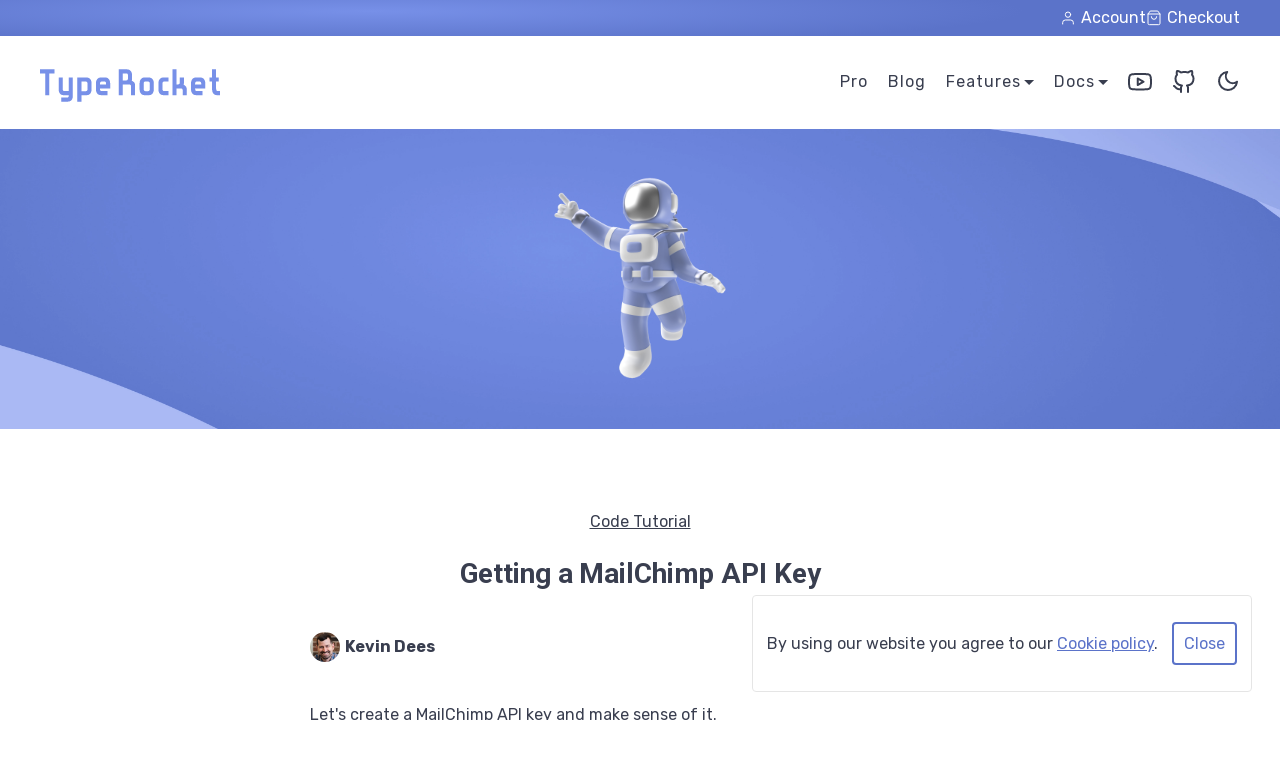

--- FILE ---
content_type: text/html; charset=UTF-8
request_url: https://typerocket.com/getting-a-mailchimp-api-key/
body_size: 10859
content:

<!doctype html>
<html lang="en-US" prefix="og: https://ogp.me/ns#">
<head>
    <meta charset="UTF-8"/>
    <meta http-equiv="X-UA-Compatible" content="IE=edge,chrome=1">
    <meta name="viewport" content="width=device-width, initial-scale=1">
    <link rel="pingback" href=""/>
    <link rel="shortcut icon" href="/favicon.ico" type="image/x-icon">
    <link rel="preconnect" href="https://fonts.gstatic.com" crossorigin>
    
    
<!-- Search Engine Optimization by Rank Math PRO - https://rankmath.com/ -->
<title>Getting a MailChimp API Key</title>
<link data-rocket-preload as="style" href="https://fonts.googleapis.com/css2?family=Roboto:wght@700&#038;family=Rubik:ital,wght@0,400;0,700;1,400&#038;display=swap" rel="preload">
<link href="https://fonts.googleapis.com/css2?family=Roboto:wght@700&#038;family=Rubik:ital,wght@0,400;0,700;1,400&#038;display=swap" media="print" onload="this.media=&#039;all&#039;" rel="stylesheet">
<noscript data-wpr-hosted-gf-parameters=""><link rel="stylesheet" href="https://fonts.googleapis.com/css2?family=Roboto:wght@700&#038;family=Rubik:ital,wght@0,400;0,700;1,400&#038;display=swap"></noscript>
<meta name="description" content="Let&#039;s create a MailChimp API key and make sense of it."/>
<meta name="robots" content="follow, index, max-snippet:-1, max-video-preview:-1, max-image-preview:large"/>
<link rel="canonical" href="https://typerocket.com/getting-a-mailchimp-api-key/" />
<meta property="og:locale" content="en_US" />
<meta property="og:type" content="article" />
<meta property="og:title" content="Getting a MailChimp API Key" />
<meta property="og:description" content="Let&#039;s create a MailChimp API key and make sense of it." />
<meta property="og:url" content="https://typerocket.com/getting-a-mailchimp-api-key/" />
<meta property="og:site_name" content="TypeRocket" />
<meta property="article:section" content="Code Tutorial" />
<meta property="og:updated_time" content="2022-06-29T15:57:02-04:00" />
<meta property="article:published_time" content="2017-09-19T14:24:10-04:00" />
<meta property="article:modified_time" content="2022-06-29T15:57:02-04:00" />
<meta name="twitter:card" content="summary_large_image" />
<meta name="twitter:title" content="Getting a MailChimp API Key" />
<meta name="twitter:description" content="Let&#039;s create a MailChimp API key and make sense of it." />
<meta name="twitter:site" content="@typerocket" />
<meta name="twitter:creator" content="@typerocket" />
<meta name="twitter:label1" content="Written by" />
<meta name="twitter:data1" content="Kevin Dees" />
<meta name="twitter:label2" content="Time to read" />
<meta name="twitter:data2" content="1 minute" />
<script type="application/ld+json" class="rank-math-schema-pro">{"@context":"https://schema.org","@graph":[{"@type":"Organization","@id":"https://typerocket.com/#organization","name":"TypeRocket","sameAs":["https://twitter.com/typerocket"],"logo":{"@type":"ImageObject","@id":"https://typerocket.com/#logo","url":"https://typerocket.com/wp-content/uploads/2022/07/rocket-avatar.png","contentUrl":"https://typerocket.com/wp-content/uploads/2022/07/rocket-avatar.png","caption":"TypeRocket","inLanguage":"en-US","width":"500","height":"500"}},{"@type":"WebSite","@id":"https://typerocket.com/#website","url":"https://typerocket.com","name":"TypeRocket","publisher":{"@id":"https://typerocket.com/#organization"},"inLanguage":"en-US"},{"@type":"WebPage","@id":"https://typerocket.com/getting-a-mailchimp-api-key/#webpage","url":"https://typerocket.com/getting-a-mailchimp-api-key/","name":"Getting a MailChimp API Key","datePublished":"2017-09-19T14:24:10-04:00","dateModified":"2022-06-29T15:57:02-04:00","isPartOf":{"@id":"https://typerocket.com/#website"},"inLanguage":"en-US"},{"@type":"Person","@id":"https://typerocket.com/author/kevindees/","name":"Kevin Dees","url":"https://typerocket.com/author/kevindees/","image":{"@type":"ImageObject","@id":"https://secure.gravatar.com/avatar/07046181328619f9d3199475eead7f8246735229badffd4769c5e8e7e68e3c11?s=96&amp;d=mm&amp;r=g","url":"https://secure.gravatar.com/avatar/07046181328619f9d3199475eead7f8246735229badffd4769c5e8e7e68e3c11?s=96&amp;d=mm&amp;r=g","caption":"Kevin Dees","inLanguage":"en-US"},"sameAs":["http://robojuice.com"],"worksFor":{"@id":"https://typerocket.com/#organization"}},{"@type":"NewsArticle","headline":"Getting a MailChimp API Key","datePublished":"2017-09-19T14:24:10-04:00","dateModified":"2022-06-29T15:57:02-04:00","articleSection":"Code Tutorial","author":{"@id":"https://typerocket.com/author/kevindees/","name":"Kevin Dees"},"publisher":{"@id":"https://typerocket.com/#organization"},"description":"Let&#039;s create a MailChimp API key and make sense of it.","copyrightYear":"2022","copyrightHolder":{"@id":"https://typerocket.com/#organization"},"name":"Getting a MailChimp API Key","@id":"https://typerocket.com/getting-a-mailchimp-api-key/#richSnippet","isPartOf":{"@id":"https://typerocket.com/getting-a-mailchimp-api-key/#webpage"},"inLanguage":"en-US","mainEntityOfPage":{"@id":"https://typerocket.com/getting-a-mailchimp-api-key/#webpage"}}]}</script>
<!-- /Rank Math WordPress SEO plugin -->

<link href='https://fonts.gstatic.com' crossorigin rel='preconnect' />
<link rel="alternate" type="application/rss+xml" title="TypeRocket &raquo; Feed" href="https://typerocket.com/feed/" />
<link rel="alternate" type="application/rss+xml" title="TypeRocket &raquo; Comments Feed" href="https://typerocket.com/comments/feed/" />
<link rel="alternate" title="oEmbed (JSON)" type="application/json+oembed" href="https://typerocket.com/wp-json/oembed/1.0/embed?url=https%3A%2F%2Ftyperocket.com%2Fgetting-a-mailchimp-api-key%2F" />
<link rel="alternate" title="oEmbed (XML)" type="text/xml+oembed" href="https://typerocket.com/wp-json/oembed/1.0/embed?url=https%3A%2F%2Ftyperocket.com%2Fgetting-a-mailchimp-api-key%2F&#038;format=xml" />
<style id='wp-img-auto-sizes-contain-inline-css' type='text/css'>
img:is([sizes=auto i],[sizes^="auto," i]){contain-intrinsic-size:3000px 1500px}
/*# sourceURL=wp-img-auto-sizes-contain-inline-css */
</style>
<style id='wp-emoji-styles-inline-css' type='text/css'>

	img.wp-smiley, img.emoji {
		display: inline !important;
		border: none !important;
		box-shadow: none !important;
		height: 1em !important;
		width: 1em !important;
		margin: 0 0.07em !important;
		vertical-align: -0.1em !important;
		background: none !important;
		padding: 0 !important;
	}
/*# sourceURL=wp-emoji-styles-inline-css */
</style>
<style id='classic-theme-styles-inline-css' type='text/css'>
/*! This file is auto-generated */
.wp-block-button__link{color:#fff;background-color:#32373c;border-radius:9999px;box-shadow:none;text-decoration:none;padding:calc(.667em + 2px) calc(1.333em + 2px);font-size:1.125em}.wp-block-file__button{background:#32373c;color:#fff;text-decoration:none}
/*# sourceURL=/wp-includes/css/classic-themes.min.css */
</style>
<link rel='stylesheet' id='edd-blocks-css' href='https://typerocket.com/wp-content/plugins/easy-digital-downloads-pro/includes/blocks/assets/css/edd-blocks.css?ver=3.6.4' type='text/css' media='all' />
<link rel='stylesheet' id='edd-styles-css' href='https://typerocket.com/wp-content/plugins/easy-digital-downloads-pro/assets/build/css/frontend/edd.min.css?ver=3.6.4' type='text/css' media='all' />
<link rel='stylesheet' id='edd-recurring-css' href='https://typerocket.com/wp-content/plugins/edd-recurring/assets/css/styles.css?ver=2.13.8' type='text/css' media='all' />
<link rel='stylesheet' id='animate-style-css' href='https://typerocket.com/wp-content/themes/typerocket/public/css/animate.css?ver=6.9' type='text/css' media='all' />
<link rel='stylesheet' id='custom-style-css' href='https://typerocket.com/wp-content/themes/typerocket/public/css/main.css?id=00f31350b03d688b0698&#038;ver=2' type='text/css' media='all' />
<style id='rocket-lazyload-inline-css' type='text/css'>
.rll-youtube-player{position:relative;padding-bottom:56.23%;height:0;overflow:hidden;max-width:100%;}.rll-youtube-player:focus-within{outline: 2px solid currentColor;outline-offset: 5px;}.rll-youtube-player iframe{position:absolute;top:0;left:0;width:100%;height:100%;z-index:100;background:0 0}.rll-youtube-player img{bottom:0;display:block;left:0;margin:auto;max-width:100%;width:100%;position:absolute;right:0;top:0;border:none;height:auto;-webkit-transition:.4s all;-moz-transition:.4s all;transition:.4s all}.rll-youtube-player img:hover{-webkit-filter:brightness(75%)}.rll-youtube-player .play{height:100%;width:100%;left:0;top:0;position:absolute;background:url(https://typerocket.com/wp-content/plugins/wp-rocket/assets/img/youtube.png) no-repeat center;background-color: transparent !important;cursor:pointer;border:none;}
/*# sourceURL=rocket-lazyload-inline-css */
</style>
<link rel="https://api.w.org/" href="https://typerocket.com/wp-json/" /><link rel="alternate" title="JSON" type="application/json" href="https://typerocket.com/wp-json/wp/v2/posts/1300" /><link rel='shortlink' href='https://typerocket.com/?p=1300' />
<meta name="generator" content="Easy Digital Downloads v3.6.4" />
<link rel="icon" href="https://wp-typerocket-com.imgix.net/2020/02/cropped-slack-avatar-32x32.jpg?auto=format" sizes="32x32" />
<link rel="icon" href="https://wp-typerocket-com.imgix.net/2020/02/cropped-slack-avatar-192x192.jpg?auto=format" sizes="192x192" />
<link rel="apple-touch-icon" href="https://wp-typerocket-com.imgix.net/2020/02/cropped-slack-avatar-180x180.jpg?auto=format" />
<meta name="msapplication-TileImage" content="https://wp-typerocket-com.imgix.net/2020/02/cropped-slack-avatar-270x270.jpg?auto=format" />
<noscript><style id="rocket-lazyload-nojs-css">.rll-youtube-player, [data-lazy-src]{display:none !important;}</style></noscript>    <!-- Google Tag Manager -->
    <script>(function(w,d,s,l,i){w[l]=w[l]||[];w[l].push({'gtm.start':
                new Date().getTime(),event:'gtm.js'});var f=d.getElementsByTagName(s)[0],
            j=d.createElement(s),dl=l!='dataLayer'?'&l='+l:'';j.async=true;j.src=
            'https://www.googletagmanager.com/gtm.js?id='+i+dl;f.parentNode.insertBefore(j,f);
        })(window,document,'script','dataLayer','GTM-TXH8M3M');</script>
    <!-- End Google Tag Manager -->
            <link rel="preload" fetchpriority="high" as="image" href="https://typerocket.com/wp-content/themes/typerocket/public/img/backgrounds/dark-blog-banner.webp">
        <link rel="preload" fetchpriority="high" as="image" href="https://typerocket.com/wp-content/themes/typerocket/public/img/backgrounds/light-blog-banner.webp">
    <style id='global-styles-inline-css' type='text/css'>
:root{--wp--preset--aspect-ratio--square: 1;--wp--preset--aspect-ratio--4-3: 4/3;--wp--preset--aspect-ratio--3-4: 3/4;--wp--preset--aspect-ratio--3-2: 3/2;--wp--preset--aspect-ratio--2-3: 2/3;--wp--preset--aspect-ratio--16-9: 16/9;--wp--preset--aspect-ratio--9-16: 9/16;--wp--preset--color--black: #000000;--wp--preset--color--cyan-bluish-gray: #abb8c3;--wp--preset--color--white: #ffffff;--wp--preset--color--pale-pink: #f78da7;--wp--preset--color--vivid-red: #cf2e2e;--wp--preset--color--luminous-vivid-orange: #ff6900;--wp--preset--color--luminous-vivid-amber: #fcb900;--wp--preset--color--light-green-cyan: #7bdcb5;--wp--preset--color--vivid-green-cyan: #00d084;--wp--preset--color--pale-cyan-blue: #8ed1fc;--wp--preset--color--vivid-cyan-blue: #0693e3;--wp--preset--color--vivid-purple: #9b51e0;--wp--preset--gradient--vivid-cyan-blue-to-vivid-purple: linear-gradient(135deg,rgb(6,147,227) 0%,rgb(155,81,224) 100%);--wp--preset--gradient--light-green-cyan-to-vivid-green-cyan: linear-gradient(135deg,rgb(122,220,180) 0%,rgb(0,208,130) 100%);--wp--preset--gradient--luminous-vivid-amber-to-luminous-vivid-orange: linear-gradient(135deg,rgb(252,185,0) 0%,rgb(255,105,0) 100%);--wp--preset--gradient--luminous-vivid-orange-to-vivid-red: linear-gradient(135deg,rgb(255,105,0) 0%,rgb(207,46,46) 100%);--wp--preset--gradient--very-light-gray-to-cyan-bluish-gray: linear-gradient(135deg,rgb(238,238,238) 0%,rgb(169,184,195) 100%);--wp--preset--gradient--cool-to-warm-spectrum: linear-gradient(135deg,rgb(74,234,220) 0%,rgb(151,120,209) 20%,rgb(207,42,186) 40%,rgb(238,44,130) 60%,rgb(251,105,98) 80%,rgb(254,248,76) 100%);--wp--preset--gradient--blush-light-purple: linear-gradient(135deg,rgb(255,206,236) 0%,rgb(152,150,240) 100%);--wp--preset--gradient--blush-bordeaux: linear-gradient(135deg,rgb(254,205,165) 0%,rgb(254,45,45) 50%,rgb(107,0,62) 100%);--wp--preset--gradient--luminous-dusk: linear-gradient(135deg,rgb(255,203,112) 0%,rgb(199,81,192) 50%,rgb(65,88,208) 100%);--wp--preset--gradient--pale-ocean: linear-gradient(135deg,rgb(255,245,203) 0%,rgb(182,227,212) 50%,rgb(51,167,181) 100%);--wp--preset--gradient--electric-grass: linear-gradient(135deg,rgb(202,248,128) 0%,rgb(113,206,126) 100%);--wp--preset--gradient--midnight: linear-gradient(135deg,rgb(2,3,129) 0%,rgb(40,116,252) 100%);--wp--preset--font-size--small: 13px;--wp--preset--font-size--medium: 20px;--wp--preset--font-size--large: 36px;--wp--preset--font-size--x-large: 42px;--wp--preset--spacing--20: 0.44rem;--wp--preset--spacing--30: 0.67rem;--wp--preset--spacing--40: 1rem;--wp--preset--spacing--50: 1.5rem;--wp--preset--spacing--60: 2.25rem;--wp--preset--spacing--70: 3.38rem;--wp--preset--spacing--80: 5.06rem;--wp--preset--shadow--natural: 6px 6px 9px rgba(0, 0, 0, 0.2);--wp--preset--shadow--deep: 12px 12px 50px rgba(0, 0, 0, 0.4);--wp--preset--shadow--sharp: 6px 6px 0px rgba(0, 0, 0, 0.2);--wp--preset--shadow--outlined: 6px 6px 0px -3px rgb(255, 255, 255), 6px 6px rgb(0, 0, 0);--wp--preset--shadow--crisp: 6px 6px 0px rgb(0, 0, 0);}:where(.is-layout-flex){gap: 0.5em;}:where(.is-layout-grid){gap: 0.5em;}body .is-layout-flex{display: flex;}.is-layout-flex{flex-wrap: wrap;align-items: center;}.is-layout-flex > :is(*, div){margin: 0;}body .is-layout-grid{display: grid;}.is-layout-grid > :is(*, div){margin: 0;}:where(.wp-block-columns.is-layout-flex){gap: 2em;}:where(.wp-block-columns.is-layout-grid){gap: 2em;}:where(.wp-block-post-template.is-layout-flex){gap: 1.25em;}:where(.wp-block-post-template.is-layout-grid){gap: 1.25em;}.has-black-color{color: var(--wp--preset--color--black) !important;}.has-cyan-bluish-gray-color{color: var(--wp--preset--color--cyan-bluish-gray) !important;}.has-white-color{color: var(--wp--preset--color--white) !important;}.has-pale-pink-color{color: var(--wp--preset--color--pale-pink) !important;}.has-vivid-red-color{color: var(--wp--preset--color--vivid-red) !important;}.has-luminous-vivid-orange-color{color: var(--wp--preset--color--luminous-vivid-orange) !important;}.has-luminous-vivid-amber-color{color: var(--wp--preset--color--luminous-vivid-amber) !important;}.has-light-green-cyan-color{color: var(--wp--preset--color--light-green-cyan) !important;}.has-vivid-green-cyan-color{color: var(--wp--preset--color--vivid-green-cyan) !important;}.has-pale-cyan-blue-color{color: var(--wp--preset--color--pale-cyan-blue) !important;}.has-vivid-cyan-blue-color{color: var(--wp--preset--color--vivid-cyan-blue) !important;}.has-vivid-purple-color{color: var(--wp--preset--color--vivid-purple) !important;}.has-black-background-color{background-color: var(--wp--preset--color--black) !important;}.has-cyan-bluish-gray-background-color{background-color: var(--wp--preset--color--cyan-bluish-gray) !important;}.has-white-background-color{background-color: var(--wp--preset--color--white) !important;}.has-pale-pink-background-color{background-color: var(--wp--preset--color--pale-pink) !important;}.has-vivid-red-background-color{background-color: var(--wp--preset--color--vivid-red) !important;}.has-luminous-vivid-orange-background-color{background-color: var(--wp--preset--color--luminous-vivid-orange) !important;}.has-luminous-vivid-amber-background-color{background-color: var(--wp--preset--color--luminous-vivid-amber) !important;}.has-light-green-cyan-background-color{background-color: var(--wp--preset--color--light-green-cyan) !important;}.has-vivid-green-cyan-background-color{background-color: var(--wp--preset--color--vivid-green-cyan) !important;}.has-pale-cyan-blue-background-color{background-color: var(--wp--preset--color--pale-cyan-blue) !important;}.has-vivid-cyan-blue-background-color{background-color: var(--wp--preset--color--vivid-cyan-blue) !important;}.has-vivid-purple-background-color{background-color: var(--wp--preset--color--vivid-purple) !important;}.has-black-border-color{border-color: var(--wp--preset--color--black) !important;}.has-cyan-bluish-gray-border-color{border-color: var(--wp--preset--color--cyan-bluish-gray) !important;}.has-white-border-color{border-color: var(--wp--preset--color--white) !important;}.has-pale-pink-border-color{border-color: var(--wp--preset--color--pale-pink) !important;}.has-vivid-red-border-color{border-color: var(--wp--preset--color--vivid-red) !important;}.has-luminous-vivid-orange-border-color{border-color: var(--wp--preset--color--luminous-vivid-orange) !important;}.has-luminous-vivid-amber-border-color{border-color: var(--wp--preset--color--luminous-vivid-amber) !important;}.has-light-green-cyan-border-color{border-color: var(--wp--preset--color--light-green-cyan) !important;}.has-vivid-green-cyan-border-color{border-color: var(--wp--preset--color--vivid-green-cyan) !important;}.has-pale-cyan-blue-border-color{border-color: var(--wp--preset--color--pale-cyan-blue) !important;}.has-vivid-cyan-blue-border-color{border-color: var(--wp--preset--color--vivid-cyan-blue) !important;}.has-vivid-purple-border-color{border-color: var(--wp--preset--color--vivid-purple) !important;}.has-vivid-cyan-blue-to-vivid-purple-gradient-background{background: var(--wp--preset--gradient--vivid-cyan-blue-to-vivid-purple) !important;}.has-light-green-cyan-to-vivid-green-cyan-gradient-background{background: var(--wp--preset--gradient--light-green-cyan-to-vivid-green-cyan) !important;}.has-luminous-vivid-amber-to-luminous-vivid-orange-gradient-background{background: var(--wp--preset--gradient--luminous-vivid-amber-to-luminous-vivid-orange) !important;}.has-luminous-vivid-orange-to-vivid-red-gradient-background{background: var(--wp--preset--gradient--luminous-vivid-orange-to-vivid-red) !important;}.has-very-light-gray-to-cyan-bluish-gray-gradient-background{background: var(--wp--preset--gradient--very-light-gray-to-cyan-bluish-gray) !important;}.has-cool-to-warm-spectrum-gradient-background{background: var(--wp--preset--gradient--cool-to-warm-spectrum) !important;}.has-blush-light-purple-gradient-background{background: var(--wp--preset--gradient--blush-light-purple) !important;}.has-blush-bordeaux-gradient-background{background: var(--wp--preset--gradient--blush-bordeaux) !important;}.has-luminous-dusk-gradient-background{background: var(--wp--preset--gradient--luminous-dusk) !important;}.has-pale-ocean-gradient-background{background: var(--wp--preset--gradient--pale-ocean) !important;}.has-electric-grass-gradient-background{background: var(--wp--preset--gradient--electric-grass) !important;}.has-midnight-gradient-background{background: var(--wp--preset--gradient--midnight) !important;}.has-small-font-size{font-size: var(--wp--preset--font-size--small) !important;}.has-medium-font-size{font-size: var(--wp--preset--font-size--medium) !important;}.has-large-font-size{font-size: var(--wp--preset--font-size--large) !important;}.has-x-large-font-size{font-size: var(--wp--preset--font-size--x-large) !important;}
/*# sourceURL=global-styles-inline-css */
</style>
<meta name="generator" content="WP Rocket 3.20.3" data-wpr-features="wpr_lazyload_images wpr_lazyload_iframes wpr_desktop" /></head>
<body id="site-app" class="wp-singular post-template-default single single-post postid-1300 single-format-standard wp-theme-typerocket light landing edd-js-none">
<!-- Google Tag Manager (noscript) -->
<noscript><iframe src="https://www.googletagmanager.com/ns.html?id=GTM-TXH8M3M"
                  height="0" width="0" style="display:none;visibility:hidden"></iframe></noscript>
<!-- End Google Tag Manager (noscript) -->
	<style>.edd-js-none .edd-has-js, .edd-js .edd-no-js, body.edd-js input.edd-no-js { display: none; }</style>
	<script>/* <![CDATA[ */(function(){var c = document.body.classList;c.remove('edd-js-none');c.add('edd-js');})();/* ]]> */</script>
	<script>
    //A function for toggling the theme
    function toggleTheme() {
        document.body.classList.toggle("light");
        document.body.classList.toggle("dark");

        localStorage.setItem(
            "colorTheme",
            document.body.classList.contains("dark") ? "dark" : "light"
        );
    }

    if (localStorage.getItem("colorTheme") === "dark") {
        toggleTheme();
    } else if (
        localStorage.getItem("colorTheme") !== "light" &&
        window.matchMedia &&
        window.matchMedia("(prefers-color-scheme: dark)").matches
    ) {
        toggleTheme();
    }
</script>
	<style>.edd-js-none .edd-has-js, .edd-js .edd-no-js, body.edd-js input.edd-no-js { display: none; }</style>
	<script>/* <![CDATA[ */(function(){var c = document.body.classList;c.remove('edd-js-none');c.add('edd-js');})();/* ]]> */</script>
	
<a class="sr-only skipnav" href="#main">Skip to main content</a>

<div data-rocket-location-hash="5664eb2112499586335c7cd07078528f" class="top-bar">
    <div data-rocket-location-hash="9bfed6b08a69b1c61760795c95a42b11" id="top-navigation" class="container z10"><ul id="top-navigation-list" class="menu"><li id="menu-item-3555" class="flex-icon-link menu-item menu-item-type-post_type menu-item-object-page menu-item-3555"><a href="https://typerocket.com/checkout/"><svg xmlns="http://www.w3.org/2000/svg" width="16" height="16" viewBox="0 0 24 24" fill="none" stroke="currentColor" stroke-width="1.5" stroke-linecap="round" stroke-linejoin="round" class="feather feather-shopping-bag"><path d="M6 2L3 6v14a2 2 0 0 0 2 2h14a2 2 0 0 0 2-2V6l-3-4z"></path><line x1="3" y1="6" x2="21" y2="6"></line><path d="M16 10a4 4 0 0 1-8 0"></path></svg><span>Checkout</span></a></li>
<li id="menu-item-3552" class="flex-icon-link menu-item menu-item-type-post_type menu-item-object-page menu-item-3552"><a href="https://typerocket.com/account/"><svg xmlns="http://www.w3.org/2000/svg" width="16" height="16" viewBox="0 0 24 24" fill="none" stroke="currentColor" stroke-width="1.5" stroke-linecap="round" stroke-linejoin="round" class="feather feather-user"><path d="M20 21v-2a4 4 0 0 0-4-4H8a4 4 0 0 0-4 4v2"></path><circle cx="12" cy="7" r="4"></circle></svg> <span>Account</span></a></li>
</ul></div></div>

<header data-rocket-location-hash="5f5122a10db7e4bb4bb39d1bd6991721" class="cf">

    <div data-rocket-location-hash="acb91b269462853046b6c26eee01c874" class="container navigation">
        <div data-rocket-location-hash="5e4b9e9418977c50ceb59e1cccf242d8" id="logo">
            <a aria-label="Home Page" href="https://typerocket.com">
                <img height="33" width="180" class="hide-light" src="data:image/svg+xml,%3Csvg%20xmlns='http://www.w3.org/2000/svg'%20viewBox='0%200%20180%2033'%3E%3C/svg%3E" alt="TypeRocket Logo" data-lazy-src="https://typerocket.com/wp-content/themes/typerocket/public/img/typerocket-logo.svg"/><noscript><img height="33" width="180" class="hide-light" src="https://typerocket.com/wp-content/themes/typerocket/public/img/typerocket-logo.svg" alt="TypeRocket Logo"/></noscript>
                <img height="33" width="180" class="hide-dark" src="data:image/svg+xml,%3Csvg%20xmlns='http://www.w3.org/2000/svg'%20viewBox='0%200%20180%2033'%3E%3C/svg%3E" alt="TypeRocket Logo" data-lazy-src="https://typerocket.com/wp-content/themes/typerocket/public/img/typerocket-logo-purple.svg"/><noscript><img height="33" width="180" class="hide-dark" src="https://typerocket.com/wp-content/themes/typerocket/public/img/typerocket-logo-purple.svg" alt="TypeRocket Logo"/></noscript>
            </a>
        </div>

        
<nav class="main-menu">
    <button aria-label="Open Menu" tabindex="0" class="menu-open" href="#main-navigation">
        <svg xmlns="http://www.w3.org/2000/svg" width="28" height="28" viewBox="0 0 24 24" fill="none" stroke="currentColor" stroke-width="1.5" stroke-linecap="round" stroke-linejoin="round" class="feather feather-menu"><line x1="3" y1="12" x2="21" y2="12"></line><line x1="3" y1="6" x2="21" y2="6"></line><line x1="3" y1="18" x2="21" y2="18"></line></svg>
        <span class="sr-only">Open Menu</span>
    </button>
    <div id="main-navigation" class="animated"><ul id="main-navigation-list" class="menu"><li id="menu-item-1871" class="nmr-logged-out menu-item menu-item-type-post_type menu-item-object-page menu-item-1871"><a href="https://typerocket.com/pro/">Pro</a></li>
<li id="menu-item-862" class="menu-item menu-item-type-post_type menu-item-object-page current_page_parent menu-item-862"><a href="https://typerocket.com/blog/">Blog</a></li>
<li id="menu-item-1904" class="wide-nav menu-item menu-item-type-custom menu-item-object-custom menu-item-has-children menu-item-1904"><a href="#">Features</a>
<ul class="sub-menu">
	<li id="menu-item-2294" class="menu-item menu-item-type-post_type menu-item-object-page menu-item-2294"><a href="https://typerocket.com/compare-versions/">Compare Versions</a></li>
	<li id="menu-item-1905" class="menu-item menu-item-type-post_type menu-item-object-page menu-item-1905"><a href="https://typerocket.com/wordpress-advanced-custom-fields/">Custom Fields</a></li>
	<li id="menu-item-1906" class="menu-item menu-item-type-post_type menu-item-object-page menu-item-1906"><a href="https://typerocket.com/wordpress-mvc/">MVC</a></li>
	<li id="menu-item-1890" class="menu-item menu-item-type-post_type menu-item-object-page menu-item-1890"><a href="https://typerocket.com/pro-features/">Features List</a></li>
</ul>
</li>
<li id="menu-item-865" class="menu-item menu-item-type-custom menu-item-object-custom menu-item-has-children menu-item-865"><a href="#">Docs</a>
<ul class="sub-menu">
	<li id="menu-item-3784" class="menu-item menu-item-type-custom menu-item-object-custom menu-item-3784"><a href="/docs/v6/">v6</a></li>
	<li id="menu-item-2293" class="menu-item menu-item-type-custom menu-item-object-custom menu-item-2293"><a href="/docs/v5/">v5</a></li>
	<li id="menu-item-1335" class="menu-item menu-item-type-custom menu-item-object-custom menu-item-1335"><a href="/docs/v4/">v4</a></li>
	<li id="menu-item-1458" class="nmr-edd_subscriber menu-item menu-item-type-custom menu-item-object-custom menu-item-1458"><a href="/docs/v1/">v1</a></li>
</ul>
</li>
<li id="menu-item-1205" class="menu-item menu-item-type-custom menu-item-object-custom menu-item-1205"><a target="_blank" href="https://www.youtube.com/typerocket"><svg xmlns="http://www.w3.org/2000/svg" width="24" height="24" viewBox="0 0 24 24" fill="none" stroke="currentColor" stroke-width="2" stroke-linecap="round" stroke-linejoin="round" class="feather feather-youtube"><path d="M22.54 6.42a2.78 2.78 0 0 0-1.94-2C18.88 4 12 4 12 4s-6.88 0-8.6.46a2.78 2.78 0 0 0-1.94 2A29 29 0 0 0 1 11.75a29 29 0 0 0 .46 5.33A2.78 2.78 0 0 0 3.4 19c1.72.46 8.6.46 8.6.46s6.88 0 8.6-.46a2.78 2.78 0 0 0 1.94-2 29 29 0 0 0 .46-5.25 29 29 0 0 0-.46-5.33z"></path><polygon points="9.75 15.02 15.5 11.75 9.75 8.48 9.75 15.02"></polygon></svg></a></li>
<li id="menu-item-3550" class="menu-item menu-item-type-custom menu-item-object-custom menu-item-3550"><a target="_blank" href="https://github.com/TypeRocket/typerocket"><svg xmlns="http://www.w3.org/2000/svg" width="24" height="24" viewBox="0 0 24 24" fill="none" stroke="currentColor" stroke-width="2" stroke-linecap="round" stroke-linejoin="round" class="feather feather-github"><path d="M9 19c-5 1.5-5-2.5-7-3m14 6v-3.87a3.37 3.37 0 0 0-.94-2.61c3.14-.35 6.44-1.54 6.44-7A5.44 5.44 0 0 0 20 4.77 5.07 5.07 0 0 0 19.91 1S18.73.65 16 2.48a13.38 13.38 0 0 0-7 0C6.27.65 5.09 1 5.09 1A5.07 5.07 0 0 0 5 4.77a5.44 5.44 0 0 0-1.5 3.78c0 5.42 3.3 6.61 6.44 7A3.37 3.37 0 0 0 9 18.13V22"></path></svg></a></li>
</ul></div>    <button aria-label="Close Menu" tabindex="0" class="menu-close animated fadeOut" href="#main">
        <svg xmlns="http://www.w3.org/2000/svg" width="36" height="36" viewBox="0 0 24 24" fill="none" stroke="currentColor" stroke-width="1.5" stroke-linecap="round" stroke-linejoin="round" class="feather feather-x"><line x1="18" y1="6" x2="6" y2="18"></line><line x1="6" y1="6" x2="18" y2="18"></line></svg>
        <span class="sr-only">Close Menu</span>
    </button>
</nav>

<button aria-label="Toggle Color Theme" onClick="toggleTheme()" class="theme-toggle cursor-pointer">
    <div class="hide-light"><svg xmlns="http://www.w3.org/2000/svg" width="24" height="24" viewBox="0 0 24 24" fill="none" stroke="currentColor" stroke-width="2" stroke-linecap="round" stroke-linejoin="round" class="feather feather-sun"><circle cx="12" cy="12" r="5"></circle><line x1="12" y1="1" x2="12" y2="3"></line><line x1="12" y1="21" x2="12" y2="23"></line><line x1="4.22" y1="4.22" x2="5.64" y2="5.64"></line><line x1="18.36" y1="18.36" x2="19.78" y2="19.78"></line><line x1="1" y1="12" x2="3" y2="12"></line><line x1="21" y1="12" x2="23" y2="12"></line><line x1="4.22" y1="19.78" x2="5.64" y2="18.36"></line><line x1="18.36" y1="5.64" x2="19.78" y2="4.22"></line></svg></div>
    <div class="hide-dark"><svg xmlns="http://www.w3.org/2000/svg" width="24" height="24" viewBox="0 0 24 24" fill="none" stroke="currentColor" stroke-width="2" stroke-linecap="round" stroke-linejoin="round" class="feather feather-moon"><path d="M21 12.79A9 9 0 1 1 11.21 3 7 7 0 0 0 21 12.79z"></path></svg></div>
</button>
    </div>
</header>
    <div data-rocket-location-hash="4d3a85a7aa1cf588ab20df826343a3c9" class="banner-category-section">

        <img width="800" height="544" src="data:image/svg+xml,%3Csvg%20xmlns='http://www.w3.org/2000/svg'%20viewBox='0%200%20800%20544'%3E%3C/svg%3E" class="attachment-full size-full" alt="" decoding="async" data-lazy-srcset="https://wp-typerocket-com.imgix.net/2022/06/code-tutorial.png?auto=format 800w, https://wp-typerocket-com.imgix.net/2022/06/code-tutorial-300x204.png?auto=format 300w, https://wp-typerocket-com.imgix.net/2022/06/code-tutorial-768x522.png?auto=format 768w" data-lazy-sizes="(max-width: 800px) 100vw, 800px" data-lazy-src="https://wp-typerocket-com.imgix.net/2022/06/code-tutorial.png?auto=format" /><noscript><img width="800" height="544" src="https://wp-typerocket-com.imgix.net/2022/06/code-tutorial.png?auto=format" class="attachment-full size-full" alt="" decoding="async" srcset="https://wp-typerocket-com.imgix.net/2022/06/code-tutorial.png?auto=format 800w, https://wp-typerocket-com.imgix.net/2022/06/code-tutorial-300x204.png?auto=format 300w, https://wp-typerocket-com.imgix.net/2022/06/code-tutorial-768x522.png?auto=format 768w" sizes="(max-width: 800px) 100vw, 800px" /></noscript>    </div>

    <main data-rocket-location-hash="125adf6265b0487f9a21f24732bfaebe" id="main" role="main" class="page-content">
        <div data-rocket-location-hash="e6eb6fcccd8ab4e0754c54f80a5d14c0" class="container">
            <article data-rocket-location-hash="4b49337f86cf1b9453e7d887afbae2ae" class="main-content">
                                <div class="post-header">
                    <a class="category-link" href="https://typerocket.com/category/tutorial/">Code Tutorial</a>
                    <h1 class="main-title">Getting a MailChimp API Key</h1>
                    <div class="post-meta">
                        <div class="post-meta-author">
                            <img width="30" height="30" src="data:image/svg+xml,%3Csvg%20xmlns='http://www.w3.org/2000/svg'%20viewBox='0%200%2030%2030'%3E%3C/svg%3E" class="post-avatar" data-lazy-src="https://secure.gravatar.com/avatar/07046181328619f9d3199475eead7f8246735229badffd4769c5e8e7e68e3c11?s=96&#038;d=mm&#038;r=g"><noscript><img width="30" height="30" src="https://secure.gravatar.com/avatar/07046181328619f9d3199475eead7f8246735229badffd4769c5e8e7e68e3c11?s=96&d=mm&r=g" class="post-avatar"></noscript></img>
                            <span class="post-author">Kevin Dees</span>
                        </div>
                        <span class="post-date">September 19, 2017</span>
                    </div>
                                    </div>
                <div class="content-without-overview">
                
                    <div id="main-post-content" class="body-content gallery-content">
                        <p>Let's create a MailChimp API key and make sense of it.</p>
<p>The first thing you need is a <a href="https://login.mailchimp.com/signup/">MailChimp account</a> if you are going to use the MailChimp API. Once you an account you need to create an API key so you can connect to MailChimp securely.</p>
<h2><a id="section-create-a-mailchimp-api-key" href="#section-create-a-mailchimp-api-key" class="title-jump-link" aria-hidden="true" title="Permalink">#</a>Create a MailChimp API Key</h2>
<p>Creating a MailChimp API key is easy. From your MailChimp account.</p>
<ol>
<li>Click your profile menu item. This is where your name and avatar is located. this will reveal a dropdown menu.</li>
<li>In the drop-down menu click &quot;Account&quot;.</li>
<li>On your account page click the submenu item &quot;Extras&quot;. Then, select from the revealed list &quot;API keys&quot;.</li>
<li>Scroll down a bit and click the button &quot;Create a Key&quot;</li>
<li>Scroll down again and copy your new API key and save it to a safe place.</li>
</ol>
<h2><a id="section-mailchimp-api-key-scheme" href="#section-mailchimp-api-key-scheme" class="title-jump-link" aria-hidden="true" title="Permalink">#</a>MailChimp API Key Scheme</h2>
<p>The MailChimp API key is more than an API key. It also holds important information about what MailChimp server you need to use. In your API key, there will be a <code>-</code> (dash) toward the end. Everything after that dash is your API servers location.</p>
<p>Your API key should look something like this: &quot;453d7da1e6gh603e6c9e0fd9a4844a7b-<strong>us16</strong>&quot;. Based on this API key:</p>
<ul>
<li>Your server <code>&lt;location&gt;</code> is &quot;us16&quot;</li>
<li>Your API Key is &quot;453d7da1e6gh603e6c9e0fd9a4844a7b-us16&quot; (keep the location data attached)</li>
</ul>
<h2><a id="section-using-your-mailchimp-api-key" href="#section-using-your-mailchimp-api-key" class="title-jump-link" aria-hidden="true" title="Permalink">#</a>Using Your MailChimp API Key</h2>
<p>To use your API key and connect to the MailChimp API you can use any tool that lets you customize and send HTTP requests. <a href="https://en.wikipedia.org/wiki/CURL">cURL</a> or <code>curl</code>, pronounced &quot;see URL&quot;, is a common tool used to make an HTTP request in a development environment.</p>
<p>You can use <code>curl</code> <a href="http://developer.mailchimp.com/documentation/mailchimp/guides/get-started-with-mailchimp-api-3/#authentication">to connect to and authenticate a connection to the MailChimp API</a> using your understanding of the MailChimp API key.</p>
<pre><code class="language-shell">curl --request GET \
--url 'https://&lt;location&gt;.api.mailchimp.com/3.0/' \
--user 'anystring:&lt;your_apikey&gt;'
</code></pre>
<p>If you use the information from the example API key the <code>curl</code> command could look like this.</p>
<pre><code class="language-shell">curl --request GET \
--url 'https://us16.api.mailchimp.com/3.0/' \
--user 'key:453d7da1e6gh603e6c9e0fd9a4844a7b-us16'
</code></pre>
                    </div>

                </div>

                            </article>
        </div>
    </main>

<section data-rocket-location-hash="61669cf477475200eeb76ed0cbcb3d82" class="container component p-y-10">
    <section data-rocket-location-hash="60f4733a7042462956e4ab1637b8f9d7" class="block-email">
        <h3 class="h3">Access More TypeRocket</h3>
        <p>
            Join our community mailing list and get notified before anyone else. Get videos and more.
        </p>
        <form method="post" action="/mailchimp/subscribe">
            <input type="hidden" id="_tr_nonce_form" name="_tr_nonce_form" value="af5d377e66" />            <input name="email" type="email" placeholder="Enter your email address..." />
            <button type="submit" class="button">Sign Up</button>
        </form>
    </section>
</section>
<footer data-rocket-location-hash="d682b5c3679c9c3b12c2a4fe5684f03c">
    <div data-rocket-location-hash="68e122c6b23b4519e49c5a2a57b5f054" class="container">
        <section data-rocket-location-hash="1466c8e5fc5056b1a80e87b126531272" class="block-footer">
            <div class="top">
                <div class="links">
                    <a href="/privacy-policy/">Privacy Policy</a>
                    <a href="/terms/">Terms & Conditions</a>
                    <a href="/guidelines/">Guidelines</a>
                    <a href="/changelog/pro/v6/">Changelog Pro</a>
                    <a href="/changelog/open/v6/">Changelog Open</a>
                    <a href="http://eepurl.com/WeEgL">Newsletter</a>
                </div>
                <div class="social">
                    <a target="_blank" href="https://github.com/TypeRocket">
                        <img
                                src="data:image/svg+xml,%3Csvg%20xmlns='http://www.w3.org/2000/svg'%20viewBox='0%200%2022%2020'%3E%3C/svg%3E"
                                alt="GitHub"
                                class="hide-dark"
                                width="22"
                                height="20"
                        data-lazy-src="https://typerocket.com/wp-content/themes/typerocket/public/img/brands/github.svg" /><noscript><img
                                src="https://typerocket.com/wp-content/themes/typerocket/public/img/brands/github.svg"
                                alt="GitHub"
                                class="hide-dark"
                                width="22"
                                height="20"
                        /></noscript>
                        <img
                                class="hide-light"
                                src="data:image/svg+xml,%3Csvg%20xmlns='http://www.w3.org/2000/svg'%20viewBox='0%200%2022%2020'%3E%3C/svg%3E"
                                alt="Github"
                                width="22"
                                height="20"
                        data-lazy-src="https://typerocket.com/wp-content/themes/typerocket/public/img/brands/github-dark.svg" /><noscript><img
                                class="hide-light"
                                src="https://typerocket.com/wp-content/themes/typerocket/public/img/brands/github-dark.svg"
                                alt="Github"
                                width="22"
                                height="20"
                        /></noscript>
                    </a>
                    <a target="_blank" href="https://twitter.com/typerocket"
                    ><img
                                src="data:image/svg+xml,%3Csvg%20xmlns='http://www.w3.org/2000/svg'%20viewBox='0%200%2022%2022'%3E%3C/svg%3E"
                                alt="Twitter"
                                width="22"
                                height="22"
                                class="hide-dark"
                        data-lazy-src="https://typerocket.com/wp-content/themes/typerocket/public/img/brands/twitter.svg" /><noscript><img
                                src="https://typerocket.com/wp-content/themes/typerocket/public/img/brands/twitter.svg"
                                alt="Twitter"
                                width="22"
                                height="22"
                                class="hide-dark"
                        /></noscript>
                        <img
                                class="hide-light"
                                src="data:image/svg+xml,%3Csvg%20xmlns='http://www.w3.org/2000/svg'%20viewBox='0%200%2022%2022'%3E%3C/svg%3E"
                                alt="Twitter"
                                width="22"
                                height="22"
                        data-lazy-src="https://typerocket.com/wp-content/themes/typerocket/public/img/brands/twitter-dark.svg" /><noscript><img
                                class="hide-light"
                                src="https://typerocket.com/wp-content/themes/typerocket/public/img/brands/twitter-dark.svg"
                                alt="Twitter"
                                width="22"
                                height="22"
                        /></noscript>
                    </a>
                    <a target="_blank" href="https://discord.gg/VKvDFe84qn"
                    ><img
                                src="data:image/svg+xml,%3Csvg%20xmlns='http://www.w3.org/2000/svg'%20viewBox='0%200%2022%2022'%3E%3C/svg%3E"
                                alt="Discord"
                                width="22"
                                height="22"
                                class="hide-dark"
                        data-lazy-src="https://typerocket.com/wp-content/themes/typerocket/public/img/brands/discord.svg" /><noscript><img
                                src="https://typerocket.com/wp-content/themes/typerocket/public/img/brands/discord.svg"
                                alt="Discord"
                                width="22"
                                height="22"
                                class="hide-dark"
                        /></noscript>
                        <img
                                class="hide-light"
                                width="22"
                                height="22"
                                src="data:image/svg+xml,%3Csvg%20xmlns='http://www.w3.org/2000/svg'%20viewBox='0%200%2022%2022'%3E%3C/svg%3E"
                                alt="Discord"
                        data-lazy-src="https://typerocket.com/wp-content/themes/typerocket/public/img/brands/discord-dark.svg" /><noscript><img
                                class="hide-light"
                                width="22"
                                height="22"
                                src="https://typerocket.com/wp-content/themes/typerocket/public/img/brands/discord-dark.svg"
                                alt="Discord"
                        /></noscript>
                    </a>
                    <a target="_blank" href="https://www.youtube.com/typerocket"
                    ><img
                                src="data:image/svg+xml,%3Csvg%20xmlns='http://www.w3.org/2000/svg'%20viewBox='0%200%2022%2022'%3E%3C/svg%3E"
                                alt="YouTube"
                                class="hide-dark"
                                width="22"
                                height="22"
                        data-lazy-src="https://typerocket.com/wp-content/themes/typerocket/public/img/brands/youtube.svg" /><noscript><img
                                src="https://typerocket.com/wp-content/themes/typerocket/public/img/brands/youtube.svg"
                                alt="YouTube"
                                class="hide-dark"
                                width="22"
                                height="22"
                        /></noscript>
                        <img
                                class="hide-light"
                                src="data:image/svg+xml,%3Csvg%20xmlns='http://www.w3.org/2000/svg'%20viewBox='0%200%2022%2022'%3E%3C/svg%3E"
                                alt="YouTube"
                                width="22"
                                height="22"
                        data-lazy-src="https://typerocket.com/wp-content/themes/typerocket/public/img/brands/youtube-dark.svg" /><noscript><img
                                class="hide-light"
                                src="https://typerocket.com/wp-content/themes/typerocket/public/img/brands/youtube-dark.svg"
                                alt="YouTube"
                                width="22"
                                height="22"
                        /></noscript>
                    </a>
                </div>
            </div>
            <hr />
            <div class="details">
                <small
                >© 2014-2026 TypeRocket all rights reserved. TypeRocket is an open
                    source project developed by <a target="_blank" href="http://robojuice.com">Robojuice</a>.</small
                >
                <div class="brand">
                    <img
                            height="45"
                            width="175"
                            src="data:image/svg+xml,%3Csvg%20xmlns='http://www.w3.org/2000/svg'%20viewBox='0%200%20175%2045'%3E%3C/svg%3E"
                            alt="Robojuice, LLC"
                            class="footer-logo"
                    data-lazy-src="https://typerocket.com/wp-content/themes/typerocket/public/img/robojuice-logo-purple.svg" /><noscript><img
                            height="45"
                            width="175"
                            src="https://typerocket.com/wp-content/themes/typerocket/public/img/robojuice-logo-purple.svg"
                            alt="Robojuice, LLC"
                            class="footer-logo"
                    /></noscript>
                </div>
            </div>
        </section>

    </div>

</footer>

<div data-rocket-location-hash="3f0f428c78fb2360a1ee61477586041a" id="gdpr" class="hide">
    <p>
        By using our website you agree to our <a href="/privacy-policy/">Cookie policy</a>. <button id="gdpr-close">Close</button>
    </p>
</div>

<script>
    function toggleGdpr() {
        let gdpr_box = document.querySelector('#gdpr');

        if (localStorage.getItem("gdprAgree") !== "agree") {
            console.log('not agree');
            gdpr_box.classList.remove("hide");
        } else {
            console.log('agree');
            gdpr_box.classList.add("hide");
        }
    }

    toggleGdpr();

    document.querySelector('#gdpr-close').addEventListener('click', function() {
        localStorage.setItem("gdprAgree", 'agree');
        toggleGdpr();
    });
</script>

<script type="speculationrules">
{"prefetch":[{"source":"document","where":{"and":[{"href_matches":"/*"},{"not":{"href_matches":["/wp-*.php","/wp-admin/*","/wp-content/uploads/*","/wp-content/*","/wp-content/plugins/*","/wp-content/themes/typerocket/*","/*\\?(.+)","/checkout/*"]}},{"not":{"selector_matches":"a[rel~=\"nofollow\"]"}},{"not":{"selector_matches":".no-prefetch, .no-prefetch a"}}]},"eagerness":"conservative"}]}
</script>
<script type="text/javascript" src="https://typerocket.com/wp-content/themes/typerocket/public/js/theme.js?id=737988adca060dc64aa0&amp;ver=2" id="main-script-js"></script>
<script type="text/javascript" src="https://typerocket.com/wp-content/themes/typerocket/public/js/prism.js?ver=2" id="main-prism-script-js"></script>
<script>window.lazyLoadOptions=[{elements_selector:"img[data-lazy-src],.rocket-lazyload,iframe[data-lazy-src]",data_src:"lazy-src",data_srcset:"lazy-srcset",data_sizes:"lazy-sizes",class_loading:"lazyloading",class_loaded:"lazyloaded",threshold:300,callback_loaded:function(element){if(element.tagName==="IFRAME"&&element.dataset.rocketLazyload=="fitvidscompatible"){if(element.classList.contains("lazyloaded")){if(typeof window.jQuery!="undefined"){if(jQuery.fn.fitVids){jQuery(element).parent().fitVids()}}}}}},{elements_selector:".rocket-lazyload",data_src:"lazy-src",data_srcset:"lazy-srcset",data_sizes:"lazy-sizes",class_loading:"lazyloading",class_loaded:"lazyloaded",threshold:300,}];window.addEventListener('LazyLoad::Initialized',function(e){var lazyLoadInstance=e.detail.instance;if(window.MutationObserver){var observer=new MutationObserver(function(mutations){var image_count=0;var iframe_count=0;var rocketlazy_count=0;mutations.forEach(function(mutation){for(var i=0;i<mutation.addedNodes.length;i++){if(typeof mutation.addedNodes[i].getElementsByTagName!=='function'){continue}
if(typeof mutation.addedNodes[i].getElementsByClassName!=='function'){continue}
images=mutation.addedNodes[i].getElementsByTagName('img');is_image=mutation.addedNodes[i].tagName=="IMG";iframes=mutation.addedNodes[i].getElementsByTagName('iframe');is_iframe=mutation.addedNodes[i].tagName=="IFRAME";rocket_lazy=mutation.addedNodes[i].getElementsByClassName('rocket-lazyload');image_count+=images.length;iframe_count+=iframes.length;rocketlazy_count+=rocket_lazy.length;if(is_image){image_count+=1}
if(is_iframe){iframe_count+=1}}});if(image_count>0||iframe_count>0||rocketlazy_count>0){lazyLoadInstance.update()}});var b=document.getElementsByTagName("body")[0];var config={childList:!0,subtree:!0};observer.observe(b,config)}},!1)</script><script data-no-minify="1" async src="https://typerocket.com/wp-content/plugins/wp-rocket/assets/js/lazyload/17.8.3/lazyload.min.js"></script><script>function lazyLoadThumb(e,alt,l){var t='<img data-lazy-src="https://i.ytimg.com/vi/ID/hqdefault.jpg" alt="" width="480" height="360"><noscript><img src="https://i.ytimg.com/vi/ID/hqdefault.jpg" alt="" width="480" height="360"></noscript>',a='<button class="play" aria-label="Play Youtube video"></button>';if(l){t=t.replace('data-lazy-','');t=t.replace('loading="lazy"','');t=t.replace(/<noscript>.*?<\/noscript>/g,'');}t=t.replace('alt=""','alt="'+alt+'"');return t.replace("ID",e)+a}function lazyLoadYoutubeIframe(){var e=document.createElement("iframe"),t="ID?autoplay=1";t+=0===this.parentNode.dataset.query.length?"":"&"+this.parentNode.dataset.query;e.setAttribute("src",t.replace("ID",this.parentNode.dataset.src)),e.setAttribute("frameborder","0"),e.setAttribute("allowfullscreen","1"),e.setAttribute("allow","accelerometer; autoplay; encrypted-media; gyroscope; picture-in-picture"),this.parentNode.parentNode.replaceChild(e,this.parentNode)}document.addEventListener("DOMContentLoaded",function(){var exclusions=[];var e,t,p,u,l,a=document.getElementsByClassName("rll-youtube-player");for(t=0;t<a.length;t++)(e=document.createElement("div")),(u='https://i.ytimg.com/vi/ID/hqdefault.jpg'),(u=u.replace('ID',a[t].dataset.id)),(l=exclusions.some(exclusion=>u.includes(exclusion))),e.setAttribute("data-id",a[t].dataset.id),e.setAttribute("data-query",a[t].dataset.query),e.setAttribute("data-src",a[t].dataset.src),(e.innerHTML=lazyLoadThumb(a[t].dataset.id,a[t].dataset.alt,l)),a[t].appendChild(e),(p=e.querySelector(".play")),(p.onclick=lazyLoadYoutubeIframe)});</script>
<script type="text/javascript">
    setTimeout(function(){var a=document.createElement("script");
        var b=document.getElementsByTagName("script")[0];
        a.src=document.location.protocol+"//dnn506yrbagrg.cloudfront.net/pages/scripts/0023/4292.js?"+Math.floor(new Date().getTime()/3600000);
        a.async=true;a.type="text/javascript";b.parentNode.insertBefore(a,b)}, 1);
</script>

<script>var rocket_beacon_data = {"ajax_url":"https:\/\/typerocket.com\/wp-admin\/admin-ajax.php","nonce":"9170572d64","url":"https:\/\/typerocket.com\/getting-a-mailchimp-api-key","is_mobile":false,"width_threshold":1600,"height_threshold":700,"delay":500,"debug":null,"status":{"atf":true,"lrc":true,"preconnect_external_domain":true},"elements":"img, video, picture, p, main, div, li, svg, section, header, span","lrc_threshold":1800,"preconnect_external_domain_elements":["link","script","iframe"],"preconnect_external_domain_exclusions":["static.cloudflareinsights.com","rel=\"profile\"","rel=\"preconnect\"","rel=\"dns-prefetch\"","rel=\"icon\""]}</script><script data-name="wpr-wpr-beacon" src='https://typerocket.com/wp-content/plugins/wp-rocket/assets/js/wpr-beacon.min.js' async></script></body>
</html>
<!-- This website is like a Rocket, isn't it? Performance optimized by WP Rocket. Learn more: https://wp-rocket.me -->

--- FILE ---
content_type: text/css; charset=UTF-8
request_url: https://typerocket.com/wp-content/themes/typerocket/public/css/main.css?id=00f31350b03d688b0698&ver=2
body_size: 17594
content:
:root{--textWhite:#fff;--text:#393e4f;--linkHover:#5b73c9;--secondary:#7790e8;--cardBackground:radial-gradient(51.04% 96.89% at 28.91% 31.14%,#7790e8 0%,#5b73c9 100%);--background:#fff;--backgroundAlt:#eee;--boxTextShadow:#5b73c9;--border:#e5e5e5;--borderDark:#d7d8dc;--accentText:#5b73c9;--buttonBackground:#fff;--bannerBackground:#5b73c9;--codeBackground:#f9f9f9;--backgroundLighter:#dfe6ff;--priceCard:#fff;--headerGradient:radial-gradient(81.17% 113% at 23.25% 38.5%,#fff 0%,rgba(223,230,255,0.8) 30.84%,#fff 100%);--mockupsGradient:radial-gradient(66.95% 64.97% at 18.99% 21.78%,rgba(232,237,255,0.8) 0%,#fff 100%);--accentGradient:linear-gradient(359.69deg,#fff 4.39%,hsla(0,0%,100%,0)),radial-gradient(86.6% 109.1% at 9.98% 13.98%,#7089e0 0%,#5b73c9 88.49%)}:root,body.dark{--primary:#5b73c9}body.dark{--text:#fff;--background:#393e4f;--backgroundAlt:#323746;--boxTextShadow:#393e4f;--cardBackground:radial-gradient(51.04% 108.31% at 28.91% 23.02%,#393e4f 0%,#323746 100%);--border:#d7d8dc;--accentText:#fff;--buttonBackground:#5b73c9;--bannerBackground:#323746;--backgroundLighter:#323746;--priceCard:radial-gradient(51.04% 108.31% at 28.91% 23.02%,#393e4f 0%,#323746 100%);--headerGradient:radial-gradient(81.17% 113% at 23.25% 38.5%,#393e4f 0%,#464b5e 30.84%,#393e4f 100%);--mockupsGradient:radial-gradient(66.95% 64.97% at 18.99% 21.78%,#393e4f 0%,#4a4f64 100%);--accentGradient:radial-gradient(86.6% 109.1% at 9.98% 13.98%,#323746 0%,#393e4f 88.49%)}*{box-sizing:border-box}article,aside,details,figcaption,figure,footer,header,hgroup,main,nav,section,summary{display:block}audio,canvas,video{display:inline-block}audio:not([controls]){display:none;height:0}[hidden]{display:none}html{font-family:sans-serif;-webkit-text-size-adjust:100%;-ms-text-size-adjust:100%;-webkit-font-smoothing:antialiased;-moz-osx-font-smoothing:grayscale}a:focus{outline:thin dotted}a:active,a:hover{outline:0}h1{font-size:2em;margin:.67em 0}abbr[title]{border-bottom:1px dotted}b,strong{font-weight:700}dfn{font-style:italic}hr{box-sizing:content-box;height:0}mark{background:#ff0;color:#000}code,kbd,pre,samp{font-family:monospace,serif;font-size:1em}pre{white-space:pre-wrap}q{quotes:"\201C" "\201D" "\2018" "\2019"}small{font-size:80%}sub,sup{font-size:75%;line-height:0;position:relative;vertical-align:baseline}sup{top:-.5em}sub{bottom:-.25em}img{border:0}svg:not(:root){overflow:hidden}figure{margin:0}fieldset{border:1px solid silver;margin:0 2px;padding:.35em .625em .75em}legend{border:0;padding:0}button,input,select,textarea{font-family:inherit;font-size:100%;margin:0}button,input{line-height:normal}button,select{text-transform:none}button,html input[type=button],input[type=reset],input[type=submit]{-webkit-appearance:button;cursor:pointer}button[disabled],html input[disabled]{cursor:default}input[type=checkbox],input[type=radio]{box-sizing:border-box;padding:0}input[type=search]{-webkit-appearance:textfield;box-sizing:content-box}input[type=search]::-webkit-search-cancel-button,input[type=search]::-webkit-search-decoration{-webkit-appearance:none}button::-moz-focus-inner,input::-moz-focus-inner{border:0;padding:0}textarea{overflow:auto;vertical-align:top}table{border-collapse:collapse;border-spacing:0}.alignleft{float:left}.alignright{float:right}.aligncenter{display:block;margin-left:auto;margin-right:auto}.wp-caption{max-width:100%;padding:4px}.entry-caption,.gallery-caption,.wp-caption .wp-caption-text{font-style:italic}.rsswidget img,img.wp-smiley{border:0;border-radius:0;box-shadow:none;margin-bottom:0;margin-top:0;padding:0}.entry-content dl.gallery-item{margin:0}.gallery-caption,.gallery-item a{width:90%}.gallery-item a{display:block}.gallery-caption a{display:inline}.gallery-columns-1 .gallery-item a{max-width:100%;width:auto}.gallery .gallery-icon img{height:auto;max-width:90%;padding:5%}.gallery-columns-1 .gallery-icon img{padding:3%}#wp-admin-bar-root-default .fa{padding-right:3px;color:#a0a5aa}#wp-admin-bar-root-default .ab-top-menu li:hover .fa{color:inherit}.cf:after,.cf:before{content:" ";display:table}.cf:after{clear:both}.cf{*zoom:1}body{font-size:16px;line-height:1.65em;background:#fff;font-family:Rubik,sans-serif;box-sizing:border-box;margin:0;padding:0;color:#393e4f;color:var(--text);min-height:100vh}body,html{background-color:#fff;background-color:var(--background)}.component p{margin:0 auto 10px;font-style:normal;font-weight:400;font-size:20px;line-height:150%;letter-spacing:.002em;color:var(--text)}.dark .hide-dark,.light .hide-light{display:none}.sr-only:not(:focus):not(:active){clip:rect(0 0 0 0);-webkit-clip-path:inset(50%);clip-path:inset(50%);height:1px;overflow:hidden;position:absolute;white-space:nowrap;width:1px}.skipnav:active,.skipnav:focus{position:fixed;top:10px;left:10px;padding:10px;background:var(--background);color:var(--text);border:1px solid red;height:auto;width:auto;clip:auto;-webkit-clip-path:none;clip-path:none;z-index:100}@media (min-width:768px){.hide-min-md{display:none}}@media (max-width:768px){.hide-md{display:none}}@media (min-width:576px){.hide-min-sm{display:none}}@media (max-width:576px){.hide-sm{display:none}}.container{padding:0 20px;box-sizing:border-box}.container,.scss-container{max-width:1240px;margin:0 auto}.thin-container{max-width:960px}.section-block{padding:40px 0}.z-2{position:relative;z-index:2}.flex{display:flex}.flex-wrap{flex-wrap:wrap}.flex-grow{flex-grow:1}.flex-1{flex:1}.flex-vertical-center{align-self:center}.flex-center,.flex-justify-center{justify-content:center}.flex-center{display:flex}.align-center,.flex-center{align-items:center}.align-baseline{align-items:baseline}.align-end{align-items:flex-end}.align-start{align-items:flex-start}.justify-center{justify-content:center}.columns-1,.justify-space-between{justify-content:space-between}.columns-1{display:flex;flex-wrap:wrap}@media screen and (max-width:500px){.columns-1{justify-content:space-evenly}.columns-1 .column-item.column-item-first-mobile{order:0}.columns-1.columns-mobile-2 .column-item{width:50%}}@media screen and (max-width:800px){.columns-1{justify-content:space-evenly;flex-direction:row}.columns-1 .column-item.column-item-first-tablet{order:0}.columns-1.columns-tablet-1 .column-item{width:100%}}@media screen and (min-width:501px) and (max-width:767px){.columns-1>.column-item{width:50%}}@media screen and (min-width:768px){.columns-1>.column-item,.columns-1>.column-item-thick{width:100%}}.columns-2{display:flex;flex-wrap:wrap;justify-content:space-between}@media screen and (max-width:500px){.columns-2{justify-content:space-evenly}.columns-2 .column-item.column-item-first-mobile{order:0}.columns-2.columns-mobile-2 .column-item{width:50%}}@media screen and (max-width:800px){.columns-2{justify-content:space-evenly;flex-direction:row}.columns-2 .column-item.column-item-first-tablet{order:0}.columns-2.columns-tablet-1 .column-item{width:100%}}@media screen and (min-width:501px) and (max-width:767px){.columns-2>.column-item{width:50%}}@media screen and (min-width:768px){.columns-2>.column-item,.columns-2>.column-item-thick{width:50%}}.columns-3{display:flex;flex-wrap:wrap;justify-content:space-between}@media screen and (max-width:500px){.columns-3{justify-content:space-evenly}.columns-3 .column-item.column-item-first-mobile{order:0}.columns-3.columns-mobile-2 .column-item{width:50%}}@media screen and (max-width:800px){.columns-3{justify-content:space-evenly;flex-direction:row}.columns-3 .column-item.column-item-first-tablet{order:0}.columns-3.columns-tablet-1 .column-item{width:100%}}@media screen and (min-width:501px) and (max-width:767px){.columns-3>.column-item{width:50%}}@media screen and (min-width:768px){.columns-3>.column-item,.columns-3>.column-item-thick{width:33.3333333333%}}.columns-4{display:flex;flex-wrap:wrap;justify-content:space-between}@media screen and (max-width:500px){.columns-4{justify-content:space-evenly}.columns-4 .column-item.column-item-first-mobile{order:0}.columns-4.columns-mobile-2 .column-item{width:50%}}@media screen and (max-width:800px){.columns-4{justify-content:space-evenly;flex-direction:row}.columns-4 .column-item.column-item-first-tablet{order:0}.columns-4.columns-tablet-1 .column-item{width:100%}}@media screen and (min-width:501px) and (max-width:767px){.columns-4>.column-item{width:50%}}@media screen and (min-width:768px){.columns-4>.column-item,.columns-4>.column-item-thick{width:25%}}.columns-5{display:flex;flex-wrap:wrap;justify-content:space-between}@media screen and (max-width:500px){.columns-5{justify-content:space-evenly}.columns-5 .column-item.column-item-first-mobile{order:0}.columns-5.columns-mobile-2 .column-item{width:50%}}@media screen and (max-width:800px){.columns-5{justify-content:space-evenly;flex-direction:row}.columns-5 .column-item.column-item-first-tablet{order:0}.columns-5.columns-tablet-1 .column-item{width:100%}}@media screen and (min-width:501px) and (max-width:767px){.columns-5>.column-item{width:50%}}@media screen and (min-width:768px){.columns-5>.column-item,.columns-5>.column-item-thick{width:20%}}.columns-6{display:flex;flex-wrap:wrap;justify-content:space-between}@media screen and (max-width:500px){.columns-6{justify-content:space-evenly}.columns-6 .column-item.column-item-first-mobile{order:0}.columns-6.columns-mobile-2 .column-item{width:50%}}@media screen and (max-width:800px){.columns-6{justify-content:space-evenly;flex-direction:row}.columns-6 .column-item.column-item-first-tablet{order:0}.columns-6.columns-tablet-1 .column-item{width:100%}}@media screen and (min-width:501px) and (max-width:767px){.columns-6>.column-item{width:50%}}@media screen and (min-width:768px){.columns-6>.column-item,.columns-6>.column-item-thick{width:16.6666666667%}}.columns-8{display:flex;flex-wrap:wrap;justify-content:space-between}@media screen and (max-width:500px){.columns-8{justify-content:space-evenly}.columns-8 .column-item.column-item-first-mobile{order:0}.columns-8.columns-mobile-2 .column-item{width:50%}}@media screen and (max-width:800px){.columns-8{justify-content:space-evenly;flex-direction:row}.columns-8 .column-item.column-item-first-tablet{order:0}.columns-8.columns-tablet-1 .column-item{width:100%}}@media screen and (min-width:501px) and (max-width:767px){.columns-8>.column-item{width:50%}}@media screen and (min-width:768px){.columns-8>.column-item,.columns-8>.column-item-thick{width:12.5%}}.column-item{order:1;width:100%}.stretch-x{width:100%}.stretch-y{height:100%}@media screen and (max-width:500px){.flex-order-mobile-1{order:0;margin-bottom:20px}.flex-order-mobile-2{order:1;margin-bottom:20px}.flex-order-mobile-3{order:2}}.content-full-width{max-width:100%!important}.section-toggle{display:none}.block-centered,.block-size-max,.block-size-narrow,.block-size-super,.block-size-super-wide,.block-size-wide{display:block;margin-left:auto;margin-right:auto}.block-hidden:not(.is-visible),.block-shown:not(.is-hidden){display:none}.display-inline-block,.inline-block{display:inline-block}.display-block{display:block}.overflow-hidden{overflow:hidden}.align-v-middle{vertical-align:middle}.w-25{width:25%}.w-50{width:50%}.w-75{width:75%}.w-100{width:100%}.w-1-of-12{width:8.3333333333%}.w-1-of-12:not(:first-child){padding-left:20px}.w-1-of-12:not(:last-child){padding-right:20px}.w-2-of-12{width:16.6666666667%}.w-2-of-12:not(:first-child){padding-left:20px}.w-2-of-12:not(:last-child){padding-right:20px}.w-3-of-12{width:25%}.w-3-of-12:not(:first-child){padding-left:20px}.w-3-of-12:not(:last-child){padding-right:20px}.w-4-of-12{width:33.3333333333%}.w-4-of-12:not(:first-child){padding-left:20px}.w-4-of-12:not(:last-child){padding-right:20px}.w-5-of-12{width:41.6666666667%}.w-5-of-12:not(:first-child){padding-left:20px}.w-5-of-12:not(:last-child){padding-right:20px}.w-6-of-12{width:50%}.w-6-of-12:not(:first-child){padding-left:20px}.w-6-of-12:not(:last-child){padding-right:20px}.w-7-of-12{width:58.3333333333%}.w-7-of-12:not(:first-child){padding-left:20px}.w-7-of-12:not(:last-child){padding-right:20px}.w-8-of-12{width:66.6666666667%}.w-8-of-12:not(:first-child){padding-left:20px}.w-8-of-12:not(:last-child){padding-right:20px}.w-9-of-12{width:75%}.w-9-of-12:not(:first-child){padding-left:20px}.w-9-of-12:not(:last-child){padding-right:20px}.w-10-of-12{width:83.3333333333%}.w-10-of-12:not(:first-child){padding-left:20px}.w-10-of-12:not(:last-child){padding-right:20px}.w-11-of-12{width:91.6666666667%}.w-11-of-12:not(:first-child){padding-left:20px}.w-11-of-12:not(:last-child){padding-right:20px}.w-12-of-12{width:100%}.w-12-of-12:not(:first-child){padding-left:20px}.w-12-of-12:not(:last-child){padding-right:20px}.vh-40{height:40vh}.vh-50{height:50vh}.vh-55{height:55vh}.vh-60{height:60vh}.vh-70{height:70vh}.vh-80{height:80vh}.vh-90{height:90vh}.vh-100{height:100vh}.vh-min-40{min-height:40vh}.vh-min-50{min-height:50vh}.vh-min-55{min-height:55vh}.vh-min-60{min-height:60vh}.vh-min-70{min-height:70vh}.vh-min-80{min-height:80vh}.vh-min-90{min-height:90vh}.vh-min-100{min-height:100vh}.block-size-super-wide{max-width:1450px}.block-size-super,.block-size-super-wide{width:100%;padding-left:15px;padding-right:15px}.block-size-super{max-width:1275px}.block-size-max{max-width:1024px}.block-size-max,.block-size-wide{padding-left:15px;padding-right:15px;width:100%}@media screen and (min-width:1024px){.block-size-wide{max-width:73.1428571429em}}.block-size-narrow{width:100%;padding-left:15px;padding-right:15px}@media screen and (min-width:768px){.block-size-narrow{max-width:54.8571428571em}}.m-0{margin:0}.mb-0-i{margin-bottom:0!important}.mb-0,.mb-1{margin-bottom:.5em}.mb-2{margin-bottom:1em}.mb-3{margin-bottom:1.5em}.mb-4{margin-bottom:2em}.mb-5{margin-bottom:2.5em}.mt-0{margin-top:0}.mt-0i{margin-top:0!important}.mt-1{margin-top:.5em}.mt-2{margin-top:1em}.mt-3{margin-top:1.5em}.mt-4{margin-top:2em}.mt-5{margin-top:2.5em}.mt-10{margin-top:5em}.mt-20{margin-top:10em}.ml-1{margin-left:.5em}.ml-2{margin-left:1em}.ml-3{margin-left:1.5em}.ml-4{margin-left:2em}.ml-5{margin-left:2.5em}.pt-1{padding-top:.5em}.pt-2{padding-top:1em}.pt-40{padding-top:20em}.pt-v20{padding-top:20vh}.pb-1{padding-bottom:.5em}.pb-2{padding-bottom:1em}.pb-10{padding-bottom:5em}.pl-1{padding-left:.5em}.pl-2{padding-left:1em}.pl-3{padding-left:1.5em}.pl-4{padding-left:2em}.pr-1{padding-right:.5em}.pr-2{padding-right:1em}.pr-3{padding-left:1.5em}.pr-4{padding-left:2em}.m-y-0{margin-top:0;margin-bottom:0}.m-y-2{margin-top:1em;margin-bottom:1em}.m-y-4{margin-top:2em;margin-bottom:2em}.m-y-5{margin-top:2.5em;margin-bottom:2.5em}.m-y-10{margin-top:5em;margin-bottom:5em}.m-y-20{margin-top:10em;margin-bottom:10em}@media screen and (max-width:500px){.m-y-4{margin-top:1.5em;margin-bottom:1.5em}.m-y-5{margin-top:2em;margin-bottom:2em}.m-y-10{margin-top:2.5em;margin-bottom:2.5em}.m-y-20{margin-top:5em;margin-bottom:5em}}.m-x-1{margin-left:.5em}.m-x-1,.m-x-2{margin-right:1em}.m-x-2{margin-left:1em}.m-x-4{margin-right:2em;margin-left:2em}.p-0{padding:0}.p-2{padding:1em}.p-3{padding:1.5em}.p-4{padding:2em}.p-1{padding:.5em}.p-10{padding:5em}.p-x-1{padding-left:.5em}.p-x-1,.p-x-2{padding-right:1em}.p-x-2{padding-left:1em}.p-x-4{padding-right:2em;padding-left:2em}.p-y-1{padding-top:.5em;padding-bottom:.5em}.p-y-2{padding-top:1em;padding-bottom:1em}.p-y-5{padding-top:2.5em;padding-bottom:2.5em}.p-y-10{padding-top:5em;padding-bottom:5em}.p-y-20{padding-top:10em;padding-bottom:10em}@media screen and (max-width:500px){.p-y-5{padding-top:1em;padding-bottom:1em}.p-y-10{padding-top:2.5em;padding-bottom:2.5em}.p-y-20{padding-top:5em;padding-bottom:5em}}.no-spacing{margin:0!important;padding:0!important}.icon-bump img{float:left;width:32px;height:32px}.icon-bump .icon-bump-item{margin-left:45px}.i-x{position:relative}.i-x:after{content:"";background-position:50%;background-repeat:no-repeat;background-size:100% auto;background-image:url(../img/icons/x.svg);width:1.25em;height:1.25em;display:inline-block}.i-checked{position:relative}.i-checked:after{content:"";background-position:50%;background-repeat:no-repeat;background-size:100% auto;background-image:url(../img/icons/check.svg);width:1.25em;height:1.25em;display:inline-block}.small-icon{width:36px;height:36px;display:inline-block}@media screen and (max-width:768px){.small-icon{width:24px;height:24px}}a:link,a:visited{color:var(--text);transition:color .3s;text-decoration:none;outline:none}.h1,h1{margin:0 auto 16px;color:var(--text);font-size:56px}.h1,.h2,h1,h2{font-style:normal;font-weight:500;line-height:1.04em;letter-spacing:-.004em}.h2,h2{margin:12px 0;font-size:48px;text-align:center}.h3,h3{margin:0 auto 16px;font-size:28px;line-height:1.3em}.h3,h3,h5{color:var(--text);font-style:normal;font-weight:500}h5{font-size:20px;line-height:140%}h6{font-weight:500;font-size:18px;line-height:1.3em;margin:0;letter-spacing:-.01em}h6,small{font-style:normal;color:var(--text)}small{font-family:Rubik,sans-serif;font-weight:400;font-size:14px;line-height:140%;opacity:.8}h1,h2,h3,h4,h5,h6{font-weight:700;font-family:Roboto,sans-serif}h1[tabindex]:focus,h2[tabindex]:focus,h3[tabindex]:focus,h4[tabindex]:focus,h5[tabindex]:focus,h6[tabindex]:focus{text-decoration:underline}h1 a:active,h1 a:focus,h1 a:hover,h1 a:link,h1 a:visited,h2 a:active,h2 a:focus,h2 a:hover,h2 a:link,h2 a:visited,h3 a:active,h3 a:focus,h3 a:hover,h3 a:link,h3 a:visited,h4 a:active,h4 a:focus,h4 a:hover,h4 a:link,h4 a:visited,h5 a:active,h5 a:focus,h5 a:hover,h5 a:link,h5 a:visited,h6 a:active,h6 a:focus,h6 a:hover,h6 a:link,h6 a:visited{text-decoration:none;color:inherit}h3,h4,h5,h6{margin-bottom:.5em;font-size:18px}h4{font-size:16px}.hover-underline:active,.hover-underline:focus,.hover-underline:hover{text-decoration:underline;cursor:pointer}.p-big{font-size:1.2rem;line-height:1.6rem}.ta-left{text-align:left}.ta-right{text-align:right}.ta-center{text-align:center}.td-underline{text-decoration:underline}.h2,.headline-with-bar{font-size:32px;line-height:1.3em;position:relative;margin:1em 0}.main-title{text-align:center;margin-bottom:40px;line-height:1.25em}.formatted-text li a,.formatted-text p a{border-bottom:1px dotted var(--text)}.formatted-text li a:active,.formatted-text li a:focus,.formatted-text li a:hover,.formatted-text p a:active,.formatted-text p a:focus,.formatted-text p a:hover{border-bottom-style:solid}.formatted-text.ul-checked ul>li:after,.formatted-text .ul-checked ul>li:after{top:3px}@media (max-width:768px){.h1,h1{font-size:30px}.h1,.h2,h1,h2{line-height:32px}.h2,h2{font-size:32px}.h3,h3{font-size:24px;line-height:30px}p{font-size:16px}small{font-size:14px}}.mfp-bg{z-index:1042;overflow:hidden;background:#0b0b0b;opacity:.8}.mfp-bg,.mfp-wrap{top:0;left:0;width:100%;height:100%;position:fixed}.mfp-wrap{z-index:1043;outline:none!important;-webkit-backface-visibility:hidden}.mfp-container{text-align:center;position:absolute;width:100%;height:100%;left:0;top:0;padding:0 8px;box-sizing:border-box}.mfp-container:before{content:"";display:inline-block;height:100%;vertical-align:middle}.mfp-align-top .mfp-container:before{display:none}.mfp-content{position:relative;display:inline-block;vertical-align:middle;margin:0 auto;text-align:left;z-index:1045}.mfp-ajax-holder .mfp-content,.mfp-inline-holder .mfp-content{width:100%;cursor:auto}.mfp-ajax-cur{cursor:progress}.mfp-zoom-out-cur,.mfp-zoom-out-cur .mfp-image-holder .mfp-close{cursor:zoom-out}.mfp-zoom{cursor:pointer;cursor:zoom-in}.mfp-auto-cursor .mfp-content{cursor:auto}.mfp-arrow,.mfp-close,.mfp-counter,.mfp-preloader{-webkit-user-select:none;-moz-user-select:none;-ms-user-select:none;user-select:none}.mfp-loading.mfp-figure{display:none}.mfp-hide{display:none!important}.mfp-preloader{color:#ccc;position:absolute;top:50%;width:auto;text-align:center;margin-top:-.8em;left:8px;right:8px;z-index:1044}.mfp-preloader a{color:#ccc}.mfp-preloader a:hover{color:#fff}.mfp-s-error .mfp-content,.mfp-s-ready .mfp-preloader{display:none}button.mfp-arrow,button.mfp-close{overflow:visible;cursor:pointer;background:transparent;border:0;-webkit-appearance:none;display:block;outline:none;padding:0;z-index:1046;box-shadow:none;touch-action:manipulation}button::-moz-focus-inner{padding:0;border:0}.mfp-close{width:44px;height:44px;line-height:44px;position:absolute;right:0;top:0;text-decoration:none;text-align:center;opacity:.65;padding:0 0 18px 10px;color:#fff;font-style:normal;font-size:28px;font-family:Arial,Baskerville,monospace}.mfp-close:focus,.mfp-close:hover{opacity:1}.mfp-close:active{top:1px}.mfp-close-btn-in .mfp-close{color:#333}.mfp-iframe-holder .mfp-close,.mfp-image-holder .mfp-close{color:#fff;right:-6px;text-align:right;padding-right:6px;width:100%}.mfp-counter{position:absolute;top:0;right:0;color:#ccc;font-size:12px;line-height:18px;white-space:nowrap}.mfp-arrow{position:absolute;opacity:.65;top:50%;margin:-55px 0 0;padding:0;width:90px;height:110px;-webkit-tap-highlight-color:rgba(0,0,0,0)}.mfp-arrow:active{margin-top:-54px}.mfp-arrow:focus,.mfp-arrow:hover{opacity:1}.mfp-arrow:after,.mfp-arrow:before{content:"";display:block;width:0;height:0;position:absolute;left:0;top:0;margin-top:35px;margin-left:35px;border:inset transparent}.mfp-arrow:after{border-top-width:13px;border-bottom-width:13px;top:8px}.mfp-arrow:before{border-top-width:21px;border-bottom-width:21px;opacity:.7}.mfp-arrow-left{left:0}.mfp-arrow-left:after{border-right:17px solid #fff;margin-left:31px}.mfp-arrow-left:before{margin-left:25px;border-right:27px solid #3f3f3f}.mfp-arrow-right{right:0}.mfp-arrow-right:after{border-left:17px solid #fff;margin-left:39px}.mfp-arrow-right:before{border-left:27px solid #3f3f3f}.mfp-iframe-holder{padding-top:40px;padding-bottom:40px}.mfp-iframe-holder .mfp-content{line-height:0;width:100%;max-width:900px}.mfp-iframe-holder .mfp-close{top:-40px}.mfp-iframe-scaler{width:100%;height:0;overflow:hidden;padding-top:56.25%}.mfp-iframe-scaler iframe{position:absolute;display:block;top:0;left:0;width:100%;height:100%;box-shadow:0 0 8px rgba(0,0,0,.6);background:#000}img.mfp-img{width:auto;max-width:100%;height:auto;display:block;box-sizing:border-box;padding:40px 0;margin:0 auto}.mfp-figure,img.mfp-img{line-height:0}.mfp-figure:after{content:"";position:absolute;left:0;top:40px;bottom:40px;display:block;right:0;width:auto;height:auto;z-index:-1;box-shadow:0 0 8px rgba(0,0,0,.6);background:#444}.mfp-figure small{color:#bdbdbd;display:block;font-size:12px;line-height:14px}.mfp-figure figure{margin:0}.mfp-bottom-bar{margin-top:-36px;position:absolute;top:100%;left:0;width:100%;cursor:auto}.mfp-title{text-align:left;line-height:18px;color:#f3f3f3;word-wrap:break-word;padding-right:36px}.mfp-image-holder .mfp-content{max-width:100%}.mfp-gallery .mfp-image-holder .mfp-figure{cursor:pointer}@media screen and (max-height:300px),screen and (max-width:800px) and (orientation:landscape){.mfp-img-mobile .mfp-image-holder{padding-left:0;padding-right:0}.mfp-img-mobile img.mfp-img{padding:0}.mfp-img-mobile .mfp-figure:after{top:0;bottom:0}.mfp-img-mobile .mfp-figure small{display:inline;margin-left:5px}.mfp-img-mobile .mfp-bottom-bar{background:rgba(0,0,0,.6);bottom:0;margin:0;top:auto;padding:3px 5px;position:fixed;box-sizing:border-box}.mfp-img-mobile .mfp-bottom-bar:empty{padding:0}.mfp-img-mobile .mfp-counter{right:5px;top:3px}.mfp-img-mobile .mfp-close{top:0;right:0;width:35px;height:35px;line-height:35px;background:rgba(0,0,0,.6);position:fixed;text-align:center;padding:0}}@media (max-width:900px){.mfp-arrow{transform:scale(.75)}.mfp-arrow-left{transform-origin:0}.mfp-arrow-right{transform-origin:100%}.mfp-container{padding-left:6px;padding-right:6px}}html pre{overflow:auto;border:none;padding:5px;direction:ltr;text-align:left;white-space:pre;overflow-wrap:normal;word-spacing:normal;word-break:normal;font-size:.82em;line-height:1.9em;word-wrap:normal;background:var(--codeBackground);color:#232527;border-radius:5px;-webkit-hyphens:none;-ms-hyphens:none;hyphens:none}html pre::-webkit-scrollbar-thumb{border-radius:10px;background-color:var(--border);box-shadow:inset 0 0 6px rgba(0,0,0,.3)}html pre::-webkit-scrollbar-thumb:hover{background-color:var(--primary)}html pre::-webkit-scrollbar{background:transparent;margin:2px;height:10px}.hljs,html pre code{display:block;padding:.7em;font-size:.9em;-webkit-text-size-adjust:none}code{font-family:Menlo,monospace,sans-serif}body.light .token.cdata,body.light .token.comment,body.light .token.doctype,body.light .token.prolog,body.light .token.punctuation{color:#999}body.light .namespace{opacity:.7}body.light .token.attr-name,body.light .token.boolean,body.light .token.constant,body.light .token.deleted,body.light .token.number,body.light .token.property,body.light .token.scope,body.light .token.symbol,body.light .token.tag{color:#af4864}body.light .token.builtin,body.light .token.char,body.light .token.inserted,body.light .token.selector,body.light .token.string{color:#397d45}body.light .language-css .token.string,body.light .style .token.string,body.light .token.entity,body.light .token.operator,body.light .token.url{color:#555}body.light .token.atrule,body.light .token.attr-value,body.light .token.keyword{color:#07a}body.light .token.function{color:#555}body.light .token.important,body.light .token.regex,body.light .token.variable{color:#3a7cdf}body.light .token.bold,body.light .token.important{font-weight:700}body.light .token.italic{font-style:italic}body.light .token.entity{cursor:help}body.light .token.function{color:#8150aa}body.dark .token.cdata,body.dark .token.comment,body.dark .token.doctype,body.dark .token.prolog,body.dark .token.punctuation{color:#999}body.dark .namespace{opacity:.7}body.dark .token.attr-name,body.dark .token.boolean,body.dark .token.constant,body.dark .token.deleted,body.dark .token.number,body.dark .token.property,body.dark .token.scope,body.dark .token.symbol,body.dark .token.tag{color:#af4864}body.dark .token.builtin,body.dark .token.char,body.dark .token.inserted,body.dark .token.selector,body.dark .token.string{color:#397d45}body.dark .language-css .token.string,body.dark .style .token.string,body.dark .token.entity,body.dark .token.operator,body.dark .token.url{color:#555}body.dark .token.atrule,body.dark .token.attr-value,body.dark .token.keyword{color:#07a}body.dark .token.function{color:#555}body.dark .token.important,body.dark .token.regex,body.dark .token.variable{color:#3a7cdf}body.dark .token.bold,body.dark .token.important{font-weight:700}body.dark .token.italic{font-style:italic}body.dark .token.entity{cursor:help}body.dark .token.function{color:#8150aa}header{padding:30px 0}header:after{content:"";clear:both;display:block}header #logo,header li{display:inline-block}header .navigation{display:flex;position:relative;z-index:3}.main-menu{margin:0;padding:0}#logo{width:180px;height:28px;margin-right:auto;position:relative;top:3px}#logo a{border:none}.menu-close span,.menu-open span{text-indent:-99999px;display:inline-block}.main-menu .menu-close{position:fixed;z-index:1002;display:none;top:20px;right:20px;font-size:32px;padding:10px;color:var(--text)}.main-menu .menu-close:active,.main-menu .menu-close:focus,.main-menu .menu-close:hover,.main-menu .menu-open:active,.main-menu .menu-open:focus,.main-menu .menu-open:hover{opacity:.8;color:var(--primary)}.lity-container .lity-close:hover{color:var(--text)}.theme-toggle{position:relative;top:3px;margin-left:20px;padding:0;line-height:28px;color:var(--text)}.main-menu .menu-open{color:var(--text);font-size:24px;display:inline-block;height:28px;width:28px;line-height:28px}.menu-close,.menu-open,.theme-toggle{-webkit-appearance:none;padding:0;background:none;border:none}.main-menu>*{margin:0;padding:0}#main-navigation{display:none;position:fixed;z-index:1000;top:0;left:0;padding:15px 0;width:100%;height:120%;font-weight:100;text-align:center;background:var(--background)}#main-navigation.active,#main-navigation.active+.menu-close{display:block}#main-navigation .sub-menu{display:none;min-width:110px}#main-navigation .wide-nav .sub-menu{min-width:210px}#main-navigation .menu-item-has-children>a:after{content:"";display:inline-block;width:0;height:0;border-left:5px solid transparent;border-right:5px solid transparent;border-top:5px solid var(--text);position:relative;top:-2px;margin-left:3px}#main-navigation .menu-item-has-children a.active+.sub-menu{display:block}#main-navigation *{display:block;margin:0;padding:0}#main-navigation a{color:var(--text);display:inline-block;font-size:32px;line-height:2em;text-decoration:none;transition:all .2s}#main-navigation a:active,#main-navigation a:focus,#main-navigation a:hover{color:var(--linkHover);transition:all .2s}.pagination{text-align:center;margin-top:80px}.pagination .current,.pagination a:link,.pagination a:visited{margin:0 10px;display:inline-block;font-size:18px;line-height:48px;width:48px;text-decoration:none;border:1px solid #7790e8;border-radius:100%}.pagination a:active,.pagination a:focus,.pagination a:hover{border-style:solid}.pagination .current{border-color:#222128}.top-bar{background:var(--cardBackground);z-index:3;position:relative}.top-bar a{color:var(--textWhite)}.top-bar a:active,.top-bar a:focus,.top-bar a:hover{color:var(--linkHover)}.light .top-bar a:active,.light .top-bar a:focus,.light .top-bar a:hover{color:var(--text)}.flex-icon-link,.flex-icon-link>a{display:flex;align-items:center}.flex-icon-link>a span,.flex-icon-link span{padding-left:5px}.cursor-pointer{cursor:pointer}#top-navigation{z-index:1000;position:relative}#top-navigation ul{list-style:none;display:flex;flex-direction:row-reverse;margin:0 auto 0 0;padding:5px 0;gap:20px;align-items:center}@media screen and (min-width:900px){.main-menu .menu-close,.main-menu .menu-open{display:none!important}#main-navigation{display:block;position:static;background:none;float:right;letter-spacing:1px;padding:0}#main-navigation *{display:flex;margin:0;padding:0;align-items:center}#main-navigation-list .menu-item-has-children{position:relative}#main-navigation-list .menu-item-has-children .sub-menu{position:absolute;border:1px solid var(--border);right:0;top:calc(100% + 5px);background:var(--background);border-radius:4px;padding:0}#main-navigation-list .menu-item-has-children .sub-menu li{display:block}#main-navigation-list .menu-item-has-children .sub-menu li+li{border-top:1px solid var(--border)}#main-navigation-list .menu-item-has-children .sub-menu a{padding:10px 15px;display:block;box-sizing:border-box}#main-navigation-list>li+li{margin-left:20px}#main-navigation-list a{font-size:16px}#main-navigation-list a:active,#main-navigation-list a:focus,#main-navigation-list a:hover{background:none}}@media screen and (max-width:900px){#main-navigation a{font-size:24px;min-height:45px;display:flex;align-items:center;justify-content:center}#main-navigation .sub-menu a{font-size:18px}}.side-nav+article .main-title{text-align:left;margin-top:0}.side-nav+article .body-content{margin:0}.side-nav{margin-right:50px;min-width:250px;font-size:14px;margin-left:auto}.side-nav .nav-section-title{text-decoration:none;margin-bottom:15px;display:block;color:var(--text);cursor:pointer;font-weight:700;font-family:Roboto,sans-serif}.side-nav .nav-section-title b{color:#7790e8;display:inline-block;transition:all .3s}.side-nav .nav-section-title:hover{color:#7790e8}.side-nav .nav-section-title.nav-active b{transition:all .3s;transform:rotate(45deg)}.side-nav .nav-section-title+.nav-section{display:none}.side-nav .nav-section-title.nav-active+.nav-section{display:block}.side-nav .nav-section+.nav-section-title{margin-top:20px}.side-nav .nav-section a{display:block;line-height:2.2em;padding-left:4px;text-decoration:none;color:var(--text);transition:padding .1s}.side-nav .nav-section a.active,.side-nav .nav-section a:active,.side-nav .nav-section a:focus,.side-nav .nav-section a:hover{padding-left:14px;border-left:3px solid #7790e8;transition:padding .1s;color:#7790e8}#quick-links{list-style:none;margin:0 0 1.6em;padding:0}#quick-links .size-2{font-weight:700}#quick-links .size-3{margin-left:20px;font-size:13px}#quick-links .size-3+.size-2{margin-top:10px}#quick-links i{color:#7790e8}#quick-links a{text-decoration:none;display:inline-block;line-height:2em;border:none;font-size:16px;color:var(--text)}#quick-links a:active,#quick-links a:focus,#quick-links a:hover{color:#7790e8}@media screen and (max-width:900px){.side-nav{float:none;width:100%;margin-bottom:30px}.section-toggle+div{display:none}.side-nav .section-toggle.active+div{display:block;border:1px solid #ccc;border-radius:4px;padding:10px}.side-nav .section-toggle{text-decoration:underline;line-height:1.8em;border:none;margin-bottom:10px;display:block}.side-nav+article{margin:0}.theme-toggle{top:1px}}.block-footer{padding-bottom:80px;position:relative;z-index:2}.block-footer .footer-logo{height:45px}.block-footer a:hover{color:var(--linkHover)}.block-footer .top{display:flex;align-items:center}.block-footer .top .links{text-align:left;flex-grow:1}.block-footer .top .links a{color:var(--text);margin-right:20px;transition:.3s;text-decoration:underline;padding:12px;display:inline-block}.block-footer .top .links a:hover{color:var(--linkHover)}.block-footer .top .social a{margin-left:10px}.block-footer .details{display:flex;align-items:center}.block-footer .details a{text-decoration:underline}.block-footer .brand{margin-left:auto}@media (max-width:768px){.block-footer .top{flex-direction:column-reverse}.block-footer .top .links{margin-top:25px;text-align:center}.block-footer .top .links a{margin-right:10px}.block-footer .brand{text-align:center;margin:0}.block-footer .details{flex-direction:column}.block-footer .details>small{text-align:center;margin-bottom:20px}}.search-list{list-style:none;padding:0;margin:0}.search-list h3{margin-top:20px;margin-bottom:0}.main-content .search-list em{border-left:none;color:#8d45e0;display:inline;padding:0;margin-bottom:0;font-style:normal}.search-list>li+li{border-top:1px dashed #ccc}.search-list p{margin:5px 0}.search-list ol{margin-bottom:1em}.search-list a:link,.search-list a:visited{color:#7790e8;text-decoration:none}.search-list a:active,.search-list a:focus,.search-list a:hover{color:#7790e8;text-decoration:underline}.search-box{max-width:1024px;margin:0 auto 30px}.search-box+.archives,.search-box+.page-content{padding-top:50px}#search{padding:20px 0 0;margin:0 auto;box-sizing:border-box}#search input{width:100%;-webkit-box-sizing:border-box;-moz-box-sizing:border-box;-webkit-appearance:none;box-sizing:border-box;padding:6px;border:none;background:none;color:var(--text);border-bottom:1px solid var(--border);font-size:21px;font-family:Rubik,sans-serif;font-weight:100}#search input:focus{outline:none;border-bottom:1px solid #7790e8}#quick-links li.content-columns,.content-columns>p{columns:10.8em 3;-moz-columns:10.8em 3;-webkit-columns:10.8em 3}#quick-links li.content-columns>a,.content-columns>p>a{display:block;overflow:hidden;text-overflow:ellipsis;white-space:nowrap;word-break:break-word}#quick-links li.content-columns{margin-top:6px;margin-bottom:12px}#quick-links li.content-columns a{font-size:14px}.body-content h2.doc-section-title{margin-top:2.2em;padding-top:0}.doc-section-title{scroll-margin-top:30px}.title-jump-link{display:inline-block;text-decoration:none!important;padding:0!important;margin:0 5px 0 0!important;border:none!important;color:var(--primary)!important}.version-badge{font-size:13px}.docs.archive,.docs.page-content{margin:0 auto 80px;padding:0}.docs .body-content h1,.docs .body-content h2,.docs .body-content h3,.docs .body-content h4,.docs .body-content h5,.docs .body-content h6{color:var(--text)}.docs .docs-content{display:flex;max-width:1024px;margin:auto}.docs .docs-content .main-content{flex:1;min-width:0}.docs .docs-content .main-title{margin-bottom:4px}.doc-alert svg{float:left}.doc-alert>p{margin:0 0 0 32px}.doc-alert,.pro-alert{padding:10px;border:1px solid var(--primary);border-radius:4px}.doc-section-title+.doc-alert,.doc-section-title+.pro-alert{margin-top:20px}.doc-alert a,.pro-alert a{color:var(--primary);text-decoration:underline}.doc-alert a:active,.doc-alert a:focus,.doc-alert a:hover,.doc-version,.pro-alert a:active,.pro-alert a:focus,.pro-alert a:hover{color:var(--primary)}.doc-version{font-size:14px;margin:0 0 20px}.pro-only-feature-badge{display:inline-block;color:#fff;background:var(--primary);font-size:12px;padding:2px 12px;border-radius:4px;font-family:Rubik,sans-serif;font-weight:400;vertical-align:middle}@media screen and (max-width:900px){.docs .docs-content{display:block}}.body-content>:first-child,.main-content>:first-child{margin-top:0}.featured-image img{max-width:100%;height:auto;border-radius:4px}.wp-video{display:block;margin:20px auto}.main-content p>em a:link,.main-content p>em a:visited{color:inherit;border-color:#fff}.body-content{box-sizing:border-box}.body-content img{border-radius:4px}.body-content h1,.body-content h2{text-align:left}.body-content iframe{transform:translateY(-1px);box-shadow:0 7px 14px rgba(50,50,93,.1),0 3px 6px rgba(0,0,0,.08)}.body-content h3{padding-bottom:8px;margin-top:2em;font-size:21px;font-weight:100;border-bottom:1px solid #ccc}.body-content a:link,.body-content a:visited{text-decoration:underline;-webkit-text-decoration-style:dotted;text-decoration-style:dotted;-webkit-text-decoration-color:var(--primary);text-decoration-color:var(--primary)}.body-content a:active,.body-content a:hover{text-decoration:underline;-webkit-text-decoration-style:solid;text-decoration-style:solid;-webkit-text-decoration-color:var(--primary);text-decoration-color:var(--primary)}.body-content ol code,.body-content p code,.body-content ul code{background:var(--codeBackground);box-shadow:0 1px 1px rgba(0,0,0,.125);color:#5b73c9;padding:0 4px;font-size:.76em;line-height:1.7em;display:inline-block;border-radius:4px}.body-content a:not(.button){padding:0 2px}.gallery-content img,.pretty-image{max-width:100%;height:auto;box-sizing:border-box;display:inline-block;transform:translateY(-1px);box-shadow:0 7px 14px rgba(50,50,93,.1),0 3px 6px rgba(0,0,0,.08)}.body-content h2{font-weight:100;margin-top:1.5em;padding-top:.7em;font-size:1.8em;text-align:left}.body-content table{width:100%;margin:10px auto}.body-content caption{font-size:1.6em;font-weight:400;padding:10px 0}.body-content thead th{font-weight:400!important;background:#7790e8!important;color:#fff!important}.body-content td,.body-content th{text-align:left;padding:10px!important;font-weight:300}.body-content tfoot tr{background:none}.body-content tfoot td{padding:10px 2px;font-size:.8em;font-style:italic;color:#7790e8}.page-content:after{content:"";display:block;clear:both}.featured-image{margin-bottom:30px;margin-top:10px}.featured-image img{width:100%}.content-without-overview{max-width:860px;margin:0 auto}.content-with-overview{display:flex;max-width:1024px;margin:0 auto}.content-with-overview .overview{min-width:250px;margin-right:50px}.content-with-overview .body-content{min-width:0;max-width:none}.single-post .overview h2{font-size:18px;margin-top:0;text-align:left}.single-post .share-post{margin:20px 0;padding:0}.single-post .share-post li{display:inline-block}.single-post .share-post li+li{margin-left:5px}.single-post .share-post li .share-link{padding:11px;height:20px;width:20px;display:block;border-radius:100%;overflow:hidden;transition:all .2s;text-indent:-99999px}.single-post .share-post li .share-link:hover{transition:all .2s;background-size:20px}.single-post .share-post .fb{background:#3b5998 url(../img/facebook.svg) no-repeat 50% 50%;background-size:20px}.single-post .share-post .tw{background:#4099ff url(../img/twitter.svg) no-repeat 50% 50%;background-size:20px}.single-post .share-post .pn{background:#bd081c url(../img/pinterest.svg) no-repeat 50% 50%;background-size:20px}.single-post #quick-links .size-2+.size-2,.single-post #quick-links .size-3+.size-2{margin-top:10px}.single-post #quick-links a:link,.single-post #quick-links a:visited{color:var(--text);line-height:1.5em}.single-post #quick-links a:active,.single-post #quick-links a:focus,.single-post #quick-links a:hover{color:var(--linkHover);text-decoration:underline}.single-post .you-will-learn{line-height:1.5em;font-size:14px;margin-bottom:20px;color:var(--text)}@media screen and (max-width:900px){.single-post .main-content{width:100%}.single-post .main-content .overview{display:none}.single-post .main-content .body-content{width:100%;float:none;margin:0 auto}}.archives{clear:both}.archives:after{content:"";display:block;clear:both}.archives,.page-content{padding:80px 0}.archives .main-title,.page-content .main-title{margin-top:0}.archives-list{text-align:center;margin:0;padding:0;font-size:1.2em}.archives-list p{font-size:16px}.archives-list a:link,.archives-list a:visited{text-decoration:underline;color:#7790e8;font-weight:400;font-size:24px}.archives-list a:active,.archives-list a:hover{opacity:.9}.archives-list li{list-style:none;padding:20px}.archives-list li:last-child{border:none}@media screen and (max-width:640px){.archives,.page-content{padding:40px 0}.archives .main-title,.page-content .main-title{font-size:28px}}.archives .main-title{font-weight:700;font-family:Roboto,sans-serif}.blog-main-term-list{list-style:none;display:flex;flex-wrap:wrap;justify-content:space-evenly;padding-left:0}.blog-main-term-list-item{opacity:.6;font-weight:600;line-height:30px;padding:0 10px}.blog-main-term-list-item:active,.blog-main-term-list-item:focus,.blog-main-term-list-item:hover{color:var(--linkHover);text-decoration:underline}.blog-post-item{display:flex;justify-content:center;padding:0;width:100%;max-width:880px;margin:0 auto}h3.blog-post-title{margin-left:0}.blog-post-featured-image{padding:20px;border-radius:25px 0 0 25px;display:flex;align-items:center;background:var(--cardBackground)}.blog-post-featured-image img{width:200px;height:198px;-o-object-fit:cover;object-fit:cover}.blog-post-data{display:flex;flex-direction:column;justify-content:center;flex-grow:1;padding:20px 20px 20px 50px;border:1px solid #8f919a;border-left:none;border-radius:0 25px 25px 0;max-width:600px;text-align:left;overflow-wrap:break-word}@media (max-width:720px){.blog-post-data{padding:20px}.blog-post-item{flex-direction:column;margin:0 auto;max-width:600px}.blog-post-featured-image{justify-content:center;border-radius:25px 25px 0 0}.blog-post-data{border:1px solid #e5e5e5;border-top:none;border-radius:0 0 25px 25px}}.blog-post-term-list{padding:0;text-align:left}.blog-post-term-list a:link,.blog-post-term-list a:visited{font-size:16px}li.blog-post-term-list-item{padding:0 10px 20px 0;font-weight:600}.blog-post-term-list{display:flex}.blog-post-title{text-align:left}.blog-post-title a:link{text-decoration:none;color:var(--text);font-size:28px;font-weight:700;font-family:Roboto,sans-serif}.blog-post-meta{font-weight:700;font-size:16px;line-height:20px;opacity:.8;display:flex;align-items:center}.blog-post-item-date{padding-right:5px;border-right:2px solid var(--text)}.blog-post-item-avatar{max-width:15px;border-radius:50%;margin:0 5px}.pagination .current,.pagination a:link,.pagination a:visited{border:none;width:20px}.pagination .current{color:#7790e8}.banner-category-section{height:300px;display:flex;justify-content:center;align-items:center}.dark .banner-category-section{background-image:url(../img/backgrounds/dark-blog-banner.webp)}.dark .banner-category-section,.light .banner-category-section{background-repeat:no-repeat;background-size:cover;background-position:50%}.light .banner-category-section{background-image:url(../img/backgrounds/light-blog-banner.webp)}.banner-category-section .banner-section-child{height:100%;display:none}.banner-category-section>img{max-width:300px;height:auto;width:100%}.banner-category-section .banner-section-child img{width:100%;height:99%;-o-object-fit:cover;object-fit:cover}.single-post .page-content{position:relative}.content-with-overview .overview{position:absolute;top:150px;left:-315px;width:315px;padding:30px;margin:0;min-width:unset;border:1px solid #8f919a;border-radius:0 24px 24px 0;transition:all .5s;background:#fff;z-index:10}.dark .content-with-overview .overview{background:#393e4f}.content-with-overview .overview.pullout-active{left:0}.overview h2{font-size:28px!important;text-align:center!important}.content-overview-pullout-trigger,.overview h2{font-weight:700;font-family:Roboto,sans-serif;line-height:37px}.content-overview-pullout-trigger{content:"Contents";transform:rotate(270deg);position:absolute;top:250px;left:-50px;font-size:28px;text-align:center;color:#7892e5;border-radius:0 0 24px 24px;border:1px solid #e5e5e5;padding:17px 20px 20px;cursor:pointer;transition:all .5s}.content-overview-pullout-trigger.hide-pullout-button{left:265px;opacity:0;pointer-events:none}@media (max-width:900px){.content-overview-pullout-trigger{display:none}}.single-post .post-header{text-align:center;max-width:660px;margin:0 auto 20px}.main-content .content-with-overview,.main-content .content-without-overview{max-width:660px}.single-post .post-header .wp-post-image{max-width:100%;-o-object-fit:contain;object-fit:contain;height:-webkit-max-content;height:-moz-max-content;height:max-content;padding-bottom:20px}.category-link,.category-link:visited{color:#7089e0;text-decoration:underline!important}.page-content .main-title{font-weight:700;font-family:Roboto,sans-serif;font-size:28px;line-height:37px;margin-top:20px}.post-meta{justify-content:space-between;font-weight:700;font-size:16px;line-height:20px;padding-bottom:20px}.post-meta,.post-meta-author{display:flex;align-items:center}.post-meta-author{justify-content:center}.post-avatar{width:30px;border-radius:50%;margin-right:5px}#overlay{position:fixed;display:none;width:100%;height:100%;top:0;left:0;right:0;bottom:0;background-color:rgba(0,0,0,.5);z-index:2;cursor:pointer}#overlay.overlay-active{display:block!important}.category-archive-list ul{display:flex;flex-wrap:wrap;list-style:none;margin:0 auto;justify-content:space-around;max-width:1200px}.category-archive-item{text-align:center;border-radius:24px;margin:10px}.category-archive-item .categories-featured-image{border-radius:24px 24px 0 0}.light .category-archive-item .categories-featured-image{background:radial-gradient(36.23% 78.36% at 45.03% 40.58%,rgba(119,144,232,.6) 0,rgba(91,115,201,.6) 100%)}.dark .category-archive-item .categories-featured-image{background-color:#343849}.categories-main-term-list{width:300px;display:flex;flex-direction:column}.categories-main-term-list-content{border-radius:0 0 24px 24px;border:1px solid #8f919a;border-top:none;padding:20px 10px}.categories-featured-image img{width:100%;height:100%;-o-object-fit:cover;object-fit:cover;padding:20px}.categories-main-term-list-title{font-weight:700;font-family:Roboto,sans-serif;font-size:20px;line-height:28px}.light .categories-main-term-list-title{color:#393e4f}.dark .categories-main-term-list-title{color:#fff}li.active.blog-main-term-list-item a{color:#7089e0;text-decoration:underline}#edd-purchase-button,#edd-recurring-update-submit,#edd_login_submit,.button,.edd-stripe-submit-update,.edd-submit,.edd-submit.button.blue,.edd-submit.button.gray,[type=submit].edd-submit,a.button,input.edd-button,input.edd-submit{color:#eef8ff;border:none!important;border-radius:2px;background:#7790e8;text-decoration:none;display:inline-block;font-weight:300;letter-spacing:1px;padding:13px 17px!important;box-sizing:border-box;font-size:18px!important;transition:all .1s ease;box-shadow:0 4px 6px rgba(50,50,93,.11),0 1px 3px rgba(0,0,0,.08)}#edd-purchase-button.button-hollow,#edd-recurring-update-submit.button-hollow,#edd_login_submit.button-hollow,.button.button-hollow,.edd-stripe-submit-update.button-hollow,.edd-submit.button-hollow,.edd-submit.button.blue.button-hollow,.edd-submit.button.gray.button-hollow,[type=submit].edd-submit.button-hollow,a.button.button-hollow,input.edd-button.button-hollow,input.edd-submit.button-hollow{border-radius:2px;color:#7790e8;background:#fff}#edd-purchase-button:active,#edd-purchase-button:focus,#edd-purchase-button:hover,#edd-recurring-update-submit:active,#edd-recurring-update-submit:focus,#edd-recurring-update-submit:hover,#edd_login_submit:active,#edd_login_submit:focus,#edd_login_submit:hover,.button:active,.button:focus,.button:hover,.edd-stripe-submit-update:active,.edd-stripe-submit-update:focus,.edd-stripe-submit-update:hover,.edd-submit.button.blue:active,.edd-submit.button.blue:focus,.edd-submit.button.blue:hover,.edd-submit.button.gray:active,.edd-submit.button.gray:focus,.edd-submit.button.gray:hover,.edd-submit:active,.edd-submit:focus,.edd-submit:hover,[type=submit].edd-submit:active,[type=submit].edd-submit:focus,[type=submit].edd-submit:hover,a.button:active,a.button:focus,a.button:hover,input.edd-button:active,input.edd-button:focus,input.edd-button:hover,input.edd-submit:active,input.edd-submit:focus,input.edd-submit:hover{transition:all .1s ease;transform:translateY(-1px);box-shadow:0 7px 14px rgba(50,50,93,.1),0 3px 6px rgba(0,0,0,.08);border:none!important;color:#fff;background:#5b73c9}#edd-purchase-button:active path,#edd-purchase-button:focus path,#edd-purchase-button:hover path,#edd-recurring-update-submit:active path,#edd-recurring-update-submit:focus path,#edd-recurring-update-submit:hover path,#edd_login_submit:active path,#edd_login_submit:focus path,#edd_login_submit:hover path,.button:active path,.button:focus path,.button:hover path,.edd-stripe-submit-update:active path,.edd-stripe-submit-update:focus path,.edd-stripe-submit-update:hover path,.edd-submit.button.blue:active path,.edd-submit.button.blue:focus path,.edd-submit.button.blue:hover path,.edd-submit.button.gray:active path,.edd-submit.button.gray:focus path,.edd-submit.button.gray:hover path,.edd-submit:active path,.edd-submit:focus path,.edd-submit:hover path,[type=submit].edd-submit:active path,[type=submit].edd-submit:focus path,[type=submit].edd-submit:hover path,a.button:active path,a.button:focus path,a.button:hover path,input.edd-button:active path,input.edd-button:focus path,input.edd-button:hover path,input.edd-submit:active path,input.edd-submit:focus path,input.edd-submit:hover path{position:relative}#edd-purchase-button+.button,#edd-recurring-update-submit+.button,#edd_login_submit+.button,.button+.button,.edd-stripe-submit-update+.button,.edd-submit+.button,.edd-submit.button.blue+.button,.edd-submit.button.gray+.button,[type=submit].edd-submit+.button,a.button+.button,input.edd-button+.button,input.edd-submit+.button{margin-left:10px}#edd-purchase-button.button-white,#edd-recurring-update-submit.button-white,#edd_login_submit.button-white,.button.button-white,.edd-stripe-submit-update.button-white,.edd-submit.button-white,.edd-submit.button.blue.button-white,.edd-submit.button.gray.button-white,[type=submit].edd-submit.button-white,a.button.button-white,input.edd-button.button-white,input.edd-submit.button-white{color:#7790e8;background:#fff}#edd-purchase-button.button-white:active,#edd-purchase-button.button-white:focus,#edd-purchase-button.button-white:hover,#edd-recurring-update-submit.button-white:active,#edd-recurring-update-submit.button-white:focus,#edd-recurring-update-submit.button-white:hover,#edd_login_submit.button-white:active,#edd_login_submit.button-white:focus,#edd_login_submit.button-white:hover,.button.button-white:active,.button.button-white:focus,.button.button-white:hover,.edd-stripe-submit-update.button-white:active,.edd-stripe-submit-update.button-white:focus,.edd-stripe-submit-update.button-white:hover,.edd-submit.button-white:active,.edd-submit.button-white:focus,.edd-submit.button-white:hover,.edd-submit.button.blue.button-white:active,.edd-submit.button.blue.button-white:focus,.edd-submit.button.blue.button-white:hover,.edd-submit.button.gray.button-white:active,.edd-submit.button.gray.button-white:focus,.edd-submit.button.gray.button-white:hover,[type=submit].edd-submit.button-white:active,[type=submit].edd-submit.button-white:focus,[type=submit].edd-submit.button-white:hover,a.button.button-white:active,a.button.button-white:focus,a.button.button-white:hover,input.edd-button.button-white:active,input.edd-button.button-white:focus,input.edd-button.button-white:hover,input.edd-submit.button-white:active,input.edd-submit.button-white:focus,input.edd-submit.button-white:hover{box-shadow:inset 0 -1px 0 var(--primary)}#edd-purchase-button.button-small,#edd-recurring-update-submit.button-small,#edd_login_submit.button-small,.button.button-small,.edd-stripe-submit-update.button-small,.edd-submit.button-small,.edd-submit.button.blue.button-small,.edd-submit.button.gray.button-small,[type=submit].edd-submit.button-small,a.button.button-small,input.edd-button.button-small,input.edd-submit.button-small{padding:6px 12px;font-size:12px;font-weight:400}#edd-purchase-button svg,#edd-recurring-update-submit svg,#edd_login_submit svg,.button svg,.edd-stripe-submit-update svg,.edd-submit.button.blue svg,.edd-submit.button.gray svg,.edd-submit svg,[type=submit].edd-submit svg,a.button svg,input.edd-button svg,input.edd-submit svg{position:relative;top:3px;padding-right:2px}.body-content a.button{border:1px solid #5a61b4!important;background:#5a61b4;color:#eef8ff}.question h3{color:#555}.toggle-group button{color:#eef8ff;border:none!important;border-radius:2px;background:#7790e8;text-decoration:none;display:inline-block;font-weight:300;letter-spacing:1px;padding:13px 17px;box-sizing:border-box;font-size:18px;transition:all .1s ease;box-shadow:0 4px 6px rgba(50,50,93,.11),0 1px 3px rgba(0,0,0,.08)}.toggle-group button:active,.toggle-group button:focus,.toggle-group button:hover{transition:all .1s ease;transform:translateY(-1px);box-shadow:0 7px 14px rgba(50,50,93,.1),0 3px 6px rgba(0,0,0,.08);border:none!important;color:#fff;background:#5b73c9}@media (max-width:768px){body .container .buttons-list{display:flex;flex-direction:column}body .container .buttons-list a{margin:0;width:100%}body .container .buttons-list a+a{margin-top:10px}}#gdpr{border-radius:4px;text-align:center;top:auto;bottom:28px;right:28px;position:fixed;z-index:10;width:100%;max-width:500px;padding:10px;color:var(--text);background:var(--background);border:1px solid var(--border)}@media (max-width:768px){#gdpr{bottom:0;right:0;border-radius:0;max-width:100%;position:fixed;font-size:12px}}#gdpr a{text-decoration:underline;color:var(--primary)}#gdpr.hide{display:none}#gdpr button{display:inline-block;-webkit-appearance:none;-moz-appearance:none;color:var(--primary);margin-left:10px;padding:10px;background:transparent;border:2px solid var(--primary);border-radius:4px}.title-box{margin:50px auto;text-align:center}.title-box:empty{display:none}.title-box .h3{max-width:650px}.title-box p{max-width:600px;margin:0 auto}@media (max-width:768px){.title-box{padding:0 20px}}.alert-banner{background:var(--cardBackground);font-size:17px;color:#fff;text-align:center;padding:10px 20px;position:relative;z-index:2}.list-group{list-style:none;margin:0;padding:0}.list-table{border:1px solid var(--border);display:flex;flex-wrap:wrap;max-width:860px;margin:0 auto;border-radius:8px}.list-table .list-item-checked{margin:0!important;padding:20px 20px 20px calc(1.875em + 20px);width:50%!important;border-bottom:1px solid var(--border)}.list-table .list-item-checked:nth-last-of-type(-n+2){border-bottom:none}@media screen and (max-width:767px){.list-table .list-item-checked{width:100%!important;border-left:none!important}}.list-table .list-item-checked:after{top:20px;left:20px}.list-table .list-item-checked:nth-child(2n){border-left:1px solid var(--border)}.list-flex{display:flex;flex-wrap:wrap;justify-content:center;max-width:768px;margin:0 auto}.list-flex [class*=list-item]{margin-top:1em}@media screen and (min-width:768px){.list-flex [class*=list-item]{width:45%}.list-flex [class*=list-item]:nth-child(2n){margin-left:.5em}.list-flex [class*=list-item]:nth-child(odd){margin-right:.5em}}@media screen and (max-width:767px){.list-flex [class*=list-item]{width:100%}}.list-heading+.list-group,.list-item+.list-item{margin-top:1em}.list-item-checked{padding-left:1.875em;position:relative}.list-item-checked:after{content:"";background-position:50%;background-repeat:no-repeat;background-size:100% auto;background-image:url(../img/icons/check.svg);width:1.25em;height:1.25em;position:absolute;top:0;left:0}.list-item-checked-headline:after{top:calc(50% - .625em)}.list-item-checked-dark:after{background-color:#222}.list-link{color:#222;position:relative;text-decoration:none}.list-link:after{background:currentColor;bottom:0;content:"";height:1px;left:0;opacity:0;position:absolute;width:100%}.list-link:focus,.list-link:hover{color:#000}.list-link:focus:after,.list-link:hover:after{transform:translateY(-1px);opacity:1}.inline-link-list,.inline-link-list>ul{list-style:none;margin:0;padding:0}.inline-link-list li{margin:10px;display:inline-block}.ul-checked>ul ul,.ul-checked ul,ul.ul-checked ul{padding:0;margin-left:0}.ul-checked>ul li,.ul-checked li,ul.ul-checked li{padding-left:1.875em;position:relative;list-style:none!important;margin-top:1em;word-break:keep-all}.ul-checked>ul li:after,.ul-checked li:after,ul.ul-checked li:after{content:"";background-position:50%;background-repeat:no-repeat;background-size:100% auto;background-image:url("data:image/svg+xml;charset=utf-8,%3Csvg xmlns='http://www.w3.org/2000/svg' width='23' height='22' viewBox='0 0 22 22'%3E%3Cpath fill='%237790e8' d='M18.78 3.22a11 11 0 00-15.56 0 11 11 0 000 15.56 11 11 0 0015.56 0 11 11 0 000-15.56zm-2.52 5.16l-6.15 6.15a.63.63 0 01-.46.19.61.61 0 01-.45-.19l-3.46-3.45a.65.65 0 01.92-.91l3 3 5.69-5.69a.66.66 0 01.92 0 .65.65 0 01-.01.9z'/%3E%3C/svg%3E");width:1.25em;height:1.25em;position:absolute;top:0;left:0}[class*=bg-dark] .ul-checked>ul li:after,[class*=bg-dark] .ul-checked li:after,[class*=bg-dark] ul.ul-checked li:after{background-image:url("data:image/svg+xml;charset=utf-8,%3Csvg xmlns='http://www.w3.org/2000/svg' width='23' height='22' viewBox='0 0 22 22'%3E%3Cpath fill='%23fff' d='M18.78 3.22a11 11 0 00-15.56 0 11 11 0 000 15.56 11 11 0 0015.56 0 11 11 0 000-15.56zm-2.52 5.16l-6.15 6.15a.63.63 0 01-.46.19.61.61 0 01-.45-.19l-3.46-3.45a.65.65 0 01.92-.91l3 3 5.69-5.69a.66.66 0 01.92 0 .65.65 0 01-.01.9z'/%3E%3C/svg%3E")}.advantages-list{overflow:hidden;background:var(--cardBackground);border-radius:24px}.advantages-list div{font-size:17px;color:#fff;text-align:center;padding:40px 20px;position:relative;display:flex;align-items:center;justify-content:center}.advantages-list div strong{margin-left:8px}@media screen and (max-width:500px){.advantages-list div{font-size:16px;line-height:1.5em;padding:15px 20px}}@media screen and (max-width:500px){.advantages-list{display:block!important}}.block-cta{border-radius:24px;padding:50px;margin:20px auto;background:var(--cardBackground);position:relative;z-index:2}.block-cta h1,.block-cta h2{max-width:700px;color:#fff;font-style:normal;font-weight:500}.block-cta p{max-width:600px;color:#fff;margin:0 auto 30px}@media (max-width:768px){.block-cta{padding:50px 20px}.block-cta a{font-size:18px}}.banner-component{margin:50px auto}.background-rocket{position:relative;overflow:hidden;padding-top:200px;margin-top:-200px}.background-rocket:before{content:"";border-radius:64px;z-index:1;right:-50px;left:-50px;bottom:50px;top:0;position:absolute;background:var(--headerGradient);background-position:0 100%;transform:rotate(-4deg);width:calc(100% + 50px)}@media (min-width:1500px){.background-rocket:before{left:0;bottom:30px;transform:rotate(-2deg)}}.block-rocket{padding:110px 50px;margin:30px auto;border-radius:24px;position:relative}.block-rocket:before{top:0;border-radius:24px;background:var(--cardBackground)}.block-rocket:after,.block-rocket:before{content:"";position:absolute;bottom:0;right:0;left:0;z-index:1}.block-rocket:after{background:url(../img/backgrounds/rocket.webp);top:-150px;background-size:100%;background-position:bottom;background-repeat:no-repeat}@media (max-width:992px){.block-rocket:after{opacity:.5}}@media (max-width:768px){.block-rocket:after{left:-20px;right:-20px;background-size:cover;opacity:.3;background-position:100% 100%;top:-20px}}.block-rocket img{width:100%;margin-top:-100px;right:0;bottom:0;left:0;z-index:-1}.block-rocket div{z-index:2;position:relative}.block-rocket div h1,.block-rocket div h2{max-width:650px;z-index:1000;margin:0 0 10px;color:#fff;font-style:normal;font-weight:500;letter-spacing:-.004em}.block-rocket div p{max-width:600px;color:#fff;z-index:1000;margin:10px 0 20px}.block-rocket div .scss-button{margin-right:12px}@media (max-width:768px){.block-rocket{padding:50px 20px;overflow:hidden}.block-rocket div{position:relative}.block-rocket a{margin:10px 10px 10px 0}}.list-faq .question h3{color:var(--text);font-size:18px}.list-faq .answer{padding-left:1.875em;margin-bottom:25px}.list-faq .answer blockquote,.list-faq .answer li,.list-faq .answer p{font-size:16px}.image-component img{box-shadow:0 12px 25px rgba(0,0,0,.15);max-width:100%}.background-coders{position:relative;overflow:hidden;padding-bottom:700px;margin-bottom:-700px}.background-coders:before{content:"";border-radius:64px;z-index:1;top:60px;width:calc(100% + 80px);right:-70px;bottom:0;position:absolute;background:var(--accentGradient);transform:matrix(-1,.07,.07,1,0,0)}@media (max-width:768px){.background-coders:before{right:-50px;transform:matrix(-2,.07,.07,1,0,0)}}@media (max-width:768px){.background-coders{padding-bottom:1600px;margin-bottom:-1600px}}.block-code{padding:50px 20px;border-radius:24px;text-align:center;position:relative;z-index:2}.block-code .code-component-inline{margin-top:50px}.block-code .content-side .code-component-inline:first-child{margin-top:0}.block-code a:hover{opacity:.8}.block-code .code-component{margin-bottom:20px}.block-code .code-component .example{margin-bottom:0;padding:0;display:none}.block-code .code-component .example pre{padding:20px;border-radius:5px;background-color:var(--codeBackground)}.block-code .code-component .example pre+pre{margin-top:10px}.block-code .code-component .example code{padding:0;margin:0}.block-code .code-component .example.open{display:block}.block-code .code-component>div{display:flex;align-items:center;text-align:left}.block-code .code-component>div .docs{flex-grow:1}.block-code .code-component>div .docs a{color:#5b73c9}.block-code .h3,.block-code p{color:#fff}.block-code .code-side{width:60%}.block-code .content-side{width:40%;margin-left:40px}.block-code .content-side .tab{padding:10px 20px;text-align:left;text-decoration:none;background-color:transparent}.block-code .content-side .tab .title{font-family:Rubik,sans-serif;cursor:pointer;outline:none;font-style:normal;font-weight:700;font-size:20px;line-height:145%;color:#fff;opacity:.8;margin:0 0 5px}.block-code .content-side .tab .title::-webkit-details-marker{display:none}.block-code .content-side .tab .title:hover{opacity:.5}.block-code .content-side .tab p{font-size:17px;margin-bottom:0;color:#fff;opacity:.8;display:none}.block-code .content-side .tab.open{margin-bottom:20px;background-color:#5b73c9;border-radius:8px;box-shadow:0 12px 25px rgba(0,0,0,.15)}.block-code .content-side .tab.open .title{opacity:1;color:#fff}.block-code .content-side .tab.open p{display:block}@media (max-width:768px){.block-code .content-side div.tab{background-color:#5b73c9;border-radius:8px;box-shadow:0 12px 25px rgba(0,0,0,.15);margin-bottom:40px!important}.block-code .content-side div.tab div.title{opacity:1}.block-code .content-side div.tab p{display:block}}@media (max-width:768px){.block-code .flex{flex-direction:column}.block-code .flex .code-side,.block-code .flex .content-side{width:100%;margin:0}}.percent-bar{height:25px;border-radius:0 4px 4px 0;background:var(--primary);position:relative}.percent-bar small{position:absolute;display:block;left:calc(100% + 5px);top:50%;transform:translateY(-50%);width:-webkit-max-content;width:-moz-max-content;width:max-content;opacity:1}.subtitle{font-size:21px;text-align:left;color:var(--text)}.percent-box{width:85%;margin-bottom:5px}@media screen and (max-width:600px){.percent-bar{height:25px;border-radius:0 4px 4px 0;background:var(--primary);position:static}.percent-bar small{left:0;top:calc(100% + 10px)}.percent-box{position:relative;width:100%;margin-bottom:25px}}.percent-alt{background:var(--secondary)}.compare-component{position:relative;z-index:2}.compare-component h3{font-size:16px;margin-top:16px}.compare-component p{margin-top:5px}.component-table table{box-shadow:3px 3px 2px var(--backgroundLighter)}.component-table.component-table-columns-2 tbody td{width:120px}.component-table thead{font-weight:700;font-family:Roboto,sans-serif}.component-table tbody td{width:120px}.component-table .toggle-group{display:flex;justify-content:center;margin-bottom:20px}.component-table .toggle-group button{margin:0 3px}@media screen and (min-width:721px){.component-table.component-table-columns-2 tbody td{width:180px}.component-table .toggle-group{display:none}}.component-table table{width:100%;border-radius:6px}@media screen and (max-width:720px){.component-table table .table-col-2{display:none}.component-table table td[class*=table-col-]{width:70px}}.component-table table.table-col-2 .table-col-2{display:table-cell}@media screen and (max-width:720px){.component-table table .table-col-3{display:none}.component-table table td[class*=table-col-]{width:70px}}.component-table table.table-col-3 .table-col-3{display:table-cell}@media screen and (max-width:720px){.component-table table .table-col-4{display:none}.component-table table td[class*=table-col-]{width:70px}}.component-table table.table-col-4 .table-col-4{display:table-cell}.component-table .not-used{background:transparent}.component-table td,.component-table th{text-align:center;padding:10px;background:var(--background)}.component-table tr:nth-child(2n) th{background:var(--secondary)}.component-table tr:nth-child(2n) td{background:var(--backgroundAlt)}.component-table tbody th{background:var(--primary);color:#fff;text-align:left}.component-table tbody th p{font-weight:400;font-size:.8rem;margin:5px 0 0;line-height:1.5}.component-table .table-col-head{background:var(--backgroundAlt)}@media screen and (max-width:720px){.component-table .table-col-head{font-size:.8rem}}.component-table .not-used+th{border-radius:6px 0 0 0}.component-table thead .table-col-head:last-child{border-radius:0 6px 0 0}.component-table tbody tr:first-child th{border-radius:6px 0 0 0}.component-table tbody tr:last-child th{border-radius:0 0 0 6px}.component-table tbody tr:last-child td:last-child{border-radius:0 0 6px 0}.feature-list .feature-image img{max-width:100%}.background-mockups{position:relative;padding-bottom:300px;margin-bottom:-300px;padding-top:300px;margin-top:-300px;overflow:hidden}.background-mockups:before{content:"";border-radius:64px;z-index:1;top:300px;width:calc(100% + 100px);right:-100px;left:-20px;bottom:0;position:absolute;background:var(--mockupsGradient);transform:rotate(2deg)}.features-box .container{position:relative;z-index:2}.features-box-style-stagger .features{margin:40px 0}.features-box-style-stagger .features:after{content:"";display:block;clear:both}.features-box-style-stagger .feature-image img{width:100%;height:auto;display:block;margin-bottom:40px}.features-box-style-stagger .feature img{max-width:100%;display:block;height:auto;border-radius:3px;box-shadow:0 7px 14px rgba(50,50,93,.1),0 3px 6px rgba(0,0,0,.08)}.features-box-style-stagger .feature.right .content,.features-box-style-stagger .feature.right .figure{float:right}.features-box-style-stagger .feature h3{margin:2em 0 .5em;font-size:21px}.features-box-style-stagger .feature .content,.features-box-style-stagger .feature .figure{float:left;text-align:left;padding:3em 1em;box-sizing:border-box}.features-box-style-stagger .feature .figure{width:70%}.features-box-style-stagger .feature .content{width:30%}@media screen and (max-width:640px){.features-box-style-stagger .feature{width:90%;box-sizing:border-box;text-align:center;margin:0 auto}.features-box-style-stagger .feature h3{margin-top:1em}.features-box-style-stagger .feature .content{margin-bottom:4em;text-align:center}.features-box-style-stagger .feature .content,.features-box-style-stagger .feature .figure{width:100%;padding:0;float:none}}@media screen and (max-width:640px){.features-box .feature{max-width:100%}}.block-mockups{border-radius:24px;text-align:center}.block-mockups .flex .content-side{width:40%;margin-right:40px}.block-mockups .flex .content-side>img{width:100%;height:auto;margin-bottom:10px;margin-top:25px;border-radius:5px;position:relative}.block-mockups .flex .content-side .tab{padding:10px 20px;text-align:left;text-decoration:none;background-color:transparent}.block-mockups .flex .content-side .tab .title{cursor:pointer;color:var(--accentText);outline:none;font-style:normal;font-weight:500;font-size:20px;line-height:145%}.block-mockups .flex .content-side .tab .title:active,.block-mockups .flex .content-side .tab .title:focus,.block-mockups .flex .content-side .tab .title:hover{opacity:.8}.block-mockups .flex .content-side .tab .copy{display:none}.block-mockups .flex .content-side .tab p{font-size:17px;margin-bottom:12px;color:#393e4f}.block-mockups .flex .content-side .tab a{color:#5b73c9;text-decoration:underline;display:flex;align-items:center;transition:.3s}.block-mockups .flex .content-side .tab a:hover{opacity:.8}.block-mockups .flex .content-side .tab.open{margin-bottom:20px;background-color:#fff;border-radius:8px;box-shadow:0 12px 25px rgba(0,0,0,.15)}.block-mockups .flex .content-side .tab.open .title{color:#5b73c9;opacity:1}.block-mockups .flex .content-side .tab.open .copy{display:block}@media (max-width:768px){.block-mockups .flex .content-side div.tab{margin-bottom:20px;background-color:#fff;border-radius:8px;box-shadow:0 12px 25px rgba(0,0,0,.15)}.block-mockups .flex .content-side div.tab .title{color:#5b73c9}.block-mockups .flex .content-side div.tab .copy{display:block}}.block-mockups .flex .image-side{width:60%;position:relative;padding-top:30px}.block-mockups .flex .image-side img{width:100%;height:auto;border-radius:0 0 5px 5px}@media (max-width:992px){.block-mockups .flex .image-side{padding-top:19px}}.block-mockups .flex .image-side:before{content:"";display:block;position:absolute;border-radius:5px 5px 0 0;top:0;right:0;left:0;height:31px;width:calc(100% - 2px);background:#fff url(../img/chrome.svg) no-repeat 0 0;background-size:auto 31px;border:1px solid #393e4f;box-shadow:0 1px 1px rgba(0,0,0,.1)}@media (max-width:992px){.block-mockups .flex .image-side:before{height:20px;background-size:auto 20px}}@media (max-width:768px){.block-mockups{padding:0 20px}.block-mockups .flex{flex-direction:column-reverse}.block-mockups .flex .tab{margin-bottom:35px!important}.block-mockups .flex .content-side,.block-mockups .flex .image-side{width:100%;position:relative;margin:0}.block-mockups .flex .content-side .chrome-wrapper,.block-mockups .flex .image-side .chrome-wrapper{position:relative}.block-mockups .flex .content-side .chrome-wrapper img,.block-mockups .flex .image-side .chrome-wrapper img{width:100%;height:auto;padding-top:22px;margin-bottom:10px;border-radius:0 0 5px 5px}.block-mockups .flex .content-side .chrome-wrapper:before,.block-mockups .flex .image-side .chrome-wrapper:before{content:"";display:block;position:absolute;border-radius:5px 5px 0 0;top:0;right:0;left:0;height:21px;width:calc(100% - 2px);background:#fff url(../img/chrome.svg) no-repeat 0 0;background-size:auto 21px;border:1px solid #393e4f;box-shadow:0 1px 1px rgba(0,0,0,.1)}.block-mockups .flex .image-side{margin-bottom:20px}}.features-box-style-circles{margin:40px 0}.features-box-style-circles .features{display:grid;grid-gap:30px;grid-template-columns:1fr 1fr 1fr 1fr}@media screen and (max-width:1024px){.features-box-style-circles .features{grid-template-columns:1fr 1fr 1fr}}@media screen and (max-width:960px){.features-box-style-circles .features{grid-template-columns:1fr 1fr}}@media screen and (max-width:480px){.features-box-style-circles .features{grid-template-columns:100%}}.features-box-style-circles h3{margin-top:.2em;color:var(--text)}.features-box-style-circles .figure{color:var(--primary);width:100%;box-sizing:border-box}.features-box-style-circles .description p{font-size:16px}.features-box-style-circles .button{margin-top:10px}.block-features{border-radius:24px;text-align:center;display:flex;justify-content:space-between}.block-features .column{display:flex;flex-direction:column;width:24%}.block-features .column .card{margin:10px 0;border:1px solid var(--border);padding:12px;border-radius:24px}.block-features .column .card p{font-size:16px}.block-features .column .card img{max-width:200px;width:100%;height:auto;margin:0 auto}.block-features .indent{margin-top:50px}@media (max-width:992px){.block-features{flex-direction:row;flex-wrap:wrap}.block-features .column{width:49%}.block-features .indent{margin-top:0}}@media (max-width:576px){.block-features{padding:0 20px;flex-direction:column}.block-features .column{width:100%;flex-wrap:wrap}.block-features .indent{margin-top:0}}.block-pricing{border-radius:24px;text-align:center;position:relative;z-index:2}.block-pricing h3{font-size:23px;color:var(--accentText);margin-bottom:0}.block-pricing .buy-it{margin-top:auto}.block-pricing .price-price{margin:12px 0;font-size:48px;font-weight:700;font-family:Roboto,sans-serif}.block-pricing .price-price span{font-size:21px}.block-pricing .button{width:100%;margin:0!important}.block-pricing .edd-cart-added-alert{position:static}.block-pricing .edd_purchase_tax_rate{display:block;font-size:11px;color:#666}.block-pricing .price-cards{display:flex;justify-content:center;margin-top:50px;gap:30px}.block-pricing .price-cards .card{border-radius:8px;background:var(--priceCard);border:1px solid var(--border);width:32%;padding:20px;display:flex;flex-direction:column}.block-pricing .price-cards .card .strike{text-decoration:line-through;margin:0;font-size:24px}.block-pricing .price-cards .card small{margin-bottom:20px}.block-pricing .price-cards .card h3{color:var(--text)}.block-pricing .price-cards .card ul{list-style-image:url(../img/icons/check.svg);text-align:left;margin:0 auto 15px;width:-webkit-fit-content;width:-moz-fit-content;width:fit-content}.block-pricing .price-cards .card ul li{font-style:normal;font-weight:400;font-size:20px;line-height:180%;width:-webkit-fit-content;width:-moz-fit-content;width:fit-content;letter-spacing:.002em;color:var(--text);opacity:.8}.block-pricing .price-cards .card .price-details{margin-top:15px;font-size:16px}.block-pricing .price-cards .card a{background:radial-gradient(51.04% 96.89% at 28.91% 31.14%,#7790e8 0,#5b73c9 100%)!important;color:#fff!important;border:none;border-radius:2px}.block-pricing .price-cards .featured{border-color:#7790e8;box-shadow:0 4px 20px rgba(0,0,0,.15)}.block-pricing .disclaimer{margin:50px auto}.block-pricing .disclaimer p{max-width:880px;font-size:16px}@media (max-width:768px){.block-pricing .price-cards{flex-direction:column}.block-pricing .price-cards .card{width:100%;margin:20px 0}}.testimonials-box{padding:40px 0;position:relative;z-index:2}.block-reviews{border-radius:24px;text-align:center}.block-reviews h3{color:var(--text)}.block-reviews .reviews{display:flex;justify-content:space-between;text-align:left}.block-reviews .reviews h3{margin-bottom:0}.block-reviews .reviews .column{width:32%;display:flex;flex-direction:column}.block-reviews .reviews .column .card{border-radius:8px;margin:10px 0;background-color:var(--priceCard);border:1px solid var(--border);padding:20px}.block-reviews .reviews .column .card .card-header{margin-bottom:20px;display:flex;align-items:center}.block-reviews .reviews .column .card .card-header img{border-radius:50%;width:50px;height:50px;margin-right:15px}.block-reviews .reviews .column .card p{font-size:18px}.block-reviews .reviews .indent{padding-top:100px}@media (max-width:768px){.block-reviews .reviews{flex-direction:column}.block-reviews .reviews .column{width:100%}.block-reviews .reviews .indent{display:none}}.block-email{border-radius:24px;padding:50px 50px 100px;background:url(../img/backgrounds/email.webp) 0 0,var(--cardBackground);background-size:cover;text-align:center;position:relative;z-index:2;text-shadow:0 0 5px var(--boxTextShadow)}.block-email.email-alt-position{background:url(../img/backgrounds/email-alt.webp) 100% 0,var(--cardBackground)}.block-email h3{color:#fff}.block-email p{color:#fff;max-width:550px;margin:10px auto 35px;opacity:.8}.block-email form{display:flex;max-width:550px;margin:0 auto}.block-email form input{flex-grow:1;margin-right:10px;padding:10px;font-size:20px;outline:none;background:var(--cardBackground);border:2px solid #fff;border-radius:2px;color:#fff}.block-email form input::-moz-placeholder{color:#fff}.block-email form input:-ms-input-placeholder{color:#fff}.block-email form input::placeholder{color:#fff}@media (max-width:768px){.block-email{padding:50px 20px;background:var(--cardBackground);margin-top:0}.block-email form{flex-direction:column}.block-email form input{margin:0 0 20px}}@media (max-width:576px){.block-email form input{font-size:16px}}.videos-box{text-align:center}.videos-box .main-description{font-size:1.2em;line-height:1.6em;max-width:550px;margin:0 auto}.videos-box .video{max-width:960px;margin:0 auto}.videos-box iframe{transform:translateY(-1px);box-shadow:0 7px 14px rgba(50,50,93,.1),0 3px 6px rgba(0,0,0,.08)}.tab-content{display:none;padding:20px}.tab-content.js-tab-active{display:block}.tab-links{margin:1em 0;padding:0;list-style:none;border-top:1px solid var(--border);border-bottom:1px solid var(--border)}.tab-links a{border-left:3px solid var(--border)}.tab-links li+li{border-top:1px solid var(--border)}.tab-links a:active,.tab-links a:focus,.tab-links a:hover{border-left:3px solid #7790e8}.account-tabs{position:relative;display:flex;align-items:stretch;flex-direction:row}.fluid-width-table-wrapper{overflow-x:scroll}@media (max-width:650px){.account-tabs{flex-direction:column}.account-tabs .tab-links{border-right:1px solid var(--border)}}.account-tabs-links{margin:0;position:relative}.account-tabs-content{padding:0;border:1px solid var(--border);border-radius:5px;flex:1;overflow:visible;flex-flow:column;min-width:0}.account-tabs-content,.tab-link{background:var(--background);display:flex}.tab-link{border-color:var(--border);padding:10px 10px 10px 12px!important;box-shadow:none;line-height:18px;color:#7790e8;font-weight:700;font-size:13px;letter-spacing:1px;text-decoration:none;border-right:none;border-left:none;outline:none}.tab-link.js-tab-active{border-left:3px solid #7790e8}.tab-link .tab-text{max-width:170px;min-width:70px;box-sizing:border-box;padding-right:10px;color:#7790e8}.tab-link em{letter-spacing:normal;display:block;font-weight:400;font-style:normal;font-size:12px;margin-top:2px;color:var(--text);text-transform:none}.tab-content{flex:1;box-sizing:border-box}.tab-content h2{margin-top:10px!important;margin-bottom:30px!important;padding-top:0!important}.tab-icon{width:30px;text-align:center;color:#7790e8;margin-left:auto;display:flex;justify-items:center;align-items:center;font-size:21px}#site-app legend{display:table;float:left;margin:0;padding:0 0 10px;width:100%;color:var(--text);font-weight:700}#site-app legend+*{clear:both}#site-app fieldset{padding:20px;margin:40px 0 0;min-width:0;border:none}#site-app fieldset label{display:block}#site-app fieldset input[type=email],#site-app fieldset input[type=password],#site-app fieldset input[type=tel],#site-app fieldset input[type=text]{background:var(--background);border:1px solid var(--borderDark);padding:10px;border-radius:4px;color:var(--text)}#site-app #edd_profile_editor_form fieldset{border-radius:4px;border:1px solid var(--border)}#site-app #edd-stripe-manage-cards{padding:0}#main #edd-restore-cart-button.edd-cart-saving-button,#main #edd-save-cart-button.edd-cart-saving-button{padding:0;color:var(--text);text-decoration:underline;background:none;border:none;box-shadow:none;text-transform:capitalize;font-size:14px}.body-content iframe[src*="https://js.stripe.com"]{box-shadow:none;transform:none}.body-content .StripeElement{background:transparent;padding:10px 12px!important;border:1px solid var(--borderDark)!important}#main p.edd-logged-in{display:none}#main .edd_discount_remove{padding:0;border:none}body #edd_checkout_cart td,body #edd_checkout_form_wrap #edd-login-account-wrap,body #edd_checkout_form_wrap #edd-new-account-wrap,body #edd_checkout_form_wrap #edd_final_total_wrap,body #edd_checkout_form_wrap #edd_show_discount,body #edd_checkout_form_wrap .edd-cart-adjustment{background:transparent;color:var(--text)}body #edd_checkout_cart td,body #edd_checkout_cart th,body #edd_checkout_form_wrap #edd-login-account-wrap,body #edd_checkout_form_wrap #edd-new-account-wrap,body #edd_checkout_form_wrap #edd_final_total_wrap,body #edd_checkout_form_wrap #edd_show_discount,body #edd_checkout_form_wrap .edd-cart-adjustment,body #edd_checkout_form_wrap span.edd-description{color:var(--text)}body #edd_checkout_form_wrap fieldset#edd_cc_fields{background:transparent;color:var(--text)}body .edd-card-selector-radio .edd-stripe-card-radio-item.selected{background:transparent}#site-app #edd_register_fields{padding:0}#site-app #edd_final_total_wrap,#site-app #edd_show_discount{border-radius:4px}#site-app #edd-login-account-wrap{margin:10px 0;padding:0}#site-app #edd_checkout_form_wrap fieldset#edd_register_account_fields legend{padding:0 0 10px}#site-app #edd_checkout_form_wrap fieldset#edd_register_fields #edd_checkout_user_info{margin-bottom:40px}#site-app #edd_cc_address,#site-app #edd_cc_fields,#site-app #edd_checkout_user_info,#site-app #edd_register_account_fields{border-radius:4px;padding:20px;border:1px solid var(--border);box-shadow:0 12px 25px rgba(0,0,0,.15)}.body-content table{border-radius:5px;overflow:hidden}.edd_download_file_link:before{content:"Download: "}#main #edd_checkout_form_wrap legend{margin-bottom:0}#edd_sl_license_add_site_form .button{padding:10px;font-size:14px}#edd_sl_license_add_site_form .edd-input{padding:10px;border-radius:5px;border:1px solid #ccc}.edd-table,table#edd_subscription_receipt,table#edd_user_history{font-size:14px}.edd-table .table-pre,table#edd_subscription_receipt .table-pre,table#edd_user_history .table-pre{max-width:700px}#edd_login_form{max-width:500px;margin:0 auto;border:1px solid #ccc;padding:20px;border-radius:5px}#edd_login_form .edd-lost-password{margin-bottom:0}#edd_login_form label{display:block;font-weight:700}#edd_login_form fieldset,#edd_login_form legend{margin:0;display:block}#edd_login_form .edd-input{width:100%;box-sizing:border-box;padding:10px;border-radius:5px;border:1px solid #ccc}

--- FILE ---
content_type: application/javascript; charset=UTF-8
request_url: https://typerocket.com/wp-content/themes/typerocket/public/js/theme.js?id=737988adca060dc64aa0&ver=2
body_size: 1231
content:
!function(e){var t={};function n(o){if(t[o])return t[o].exports;var r=t[o]={i:o,l:!1,exports:{}};return e[o].call(r.exports,r,r.exports,n),r.l=!0,r.exports}n.m=e,n.c=t,n.d=function(e,t,o){n.o(e,t)||Object.defineProperty(e,t,{enumerable:!0,get:o})},n.r=function(e){"undefined"!=typeof Symbol&&Symbol.toStringTag&&Object.defineProperty(e,Symbol.toStringTag,{value:"Module"}),Object.defineProperty(e,"__esModule",{value:!0})},n.t=function(e,t){if(1&t&&(e=n(e)),8&t)return e;if(4&t&&"object"==typeof e&&e&&e.__esModule)return e;var o=Object.create(null);if(n.r(o),Object.defineProperty(o,"default",{enumerable:!0,value:e}),2&t&&"string"!=typeof e)for(var r in e)n.d(o,r,function(t){return e[t]}.bind(null,r));return o},n.n=function(e){var t=e&&e.__esModule?function(){return e.default}:function(){return e};return n.d(t,"a",t),t},n.o=function(e,t){return Object.prototype.hasOwnProperty.call(e,t)},n.p="/",n(n.s=0)}({0:function(e,t,n){n("G8l9"),n("e9hN"),n("BLqG"),e.exports=n("NkEB")},BLqG:function(e,t){},G8l9:function(e,t){function n(e){var t=e.currentTarget,n=t.getAttribute("href")||t.getAttribute("data-target");console.log(n),window.document.getElementById(n).classList.toggle("block-hidden")}function o(e,t){if(e)for(var n=t.split(" "),o=0;o<n.length;++o)e.classList.toggle(n[o])}function r(e,t,n){for(var r=window.document.querySelectorAll(e),i=function(e){var i=r[e];i.addEventListener("click",(function(e){e.preventDefault(),t&&o(i,t),void 0!==n&&n(i)}),!1),i.addEventListener("keydown",(function(e){e.keyCode&&13!==e.keyCode&&9!==e.keyCode||(e.preventDefault(),t&&o(i,t),void 0!==n&&n(i))}),!1)},a=0;a<r.length;++a)i(a)}function i(){o(window.document.getElementById("main-navigation"),"active fadeInDown")}function a(e,t){var n=e.currentTarget,o=t.querySelectorAll(".js-tab-active");[].forEach.call(o,(function(e){e.classList.remove("js-tab-active")})),n.classList.add("js-tab-active");var r=n.getAttribute("href")||n.getAttribute("data-target");r=r.substring(1),window.document.getElementById(r).classList.add("js-tab-active")}function c(){var e,t;document.querySelectorAll("iframe").forEach((function(n){n.width&&n.height&&(e=parseFloat(n.width)/parseFloat(n.height),t=parseFloat(window.getComputedStyle(n.parentElement,null).width.replace("px","")),n.style.maxWidth="100%",n.style.maxHeight=Math.round(t/e).toString()+"px")}))}window.addEventListener("load",(function(){var e=document.querySelector(".content-overview-pullout-trigger");e&&(document.addEventListener("click",(function(t){e===t.target||e.contains(t.target)?(document.querySelector(".overview").classList.add("pullout-active"),document.querySelector("#overlay").classList.add("overlay-active"),e.classList.add("hide-pullout-button")):(document.querySelector(".overview").classList.remove("pullout-active"),document.querySelector("#overlay").classList.remove("overlay-active"),e.classList.remove("hide-pullout-button"))})),r(".content-overview-pullout-trigger","",(function(){document.querySelector(".overview").classList.add("pullout-active")}))),function(){for(var e=window.document.querySelectorAll(".js-toggle-expandable"),t=0;t<e.length;++t)e[t].addEventListener("click",n,!1)}(),function(){for(var e=window.document.querySelectorAll(".js-click-tabs"),t=function(t){for(var n=e[t],o=n.querySelectorAll(".account-tabs-links a"),r=0;r<o.length;++r)o[r].addEventListener("click",(function(e){a(e,n)}),!1)},n=0;n<e.length;++n)t(n);if(e.length>0&&window.location.hash){var o=window.document.querySelector('a[href="'+window.location.hash+'"]');console.log(o),o.dispatchEvent(new Event("click"))}}(),r(".menu-open","",(function(){o(document.querySelector(".menu-close"),"fadeOut fadeIn"),i()})),r(".menu-close","fadeOut fadeIn",(function(){i()})),r(".section-toggle","active"),r(".nav-section-title","nav-active"),r(".menu-item-has-children > a","active",(function(e){o(e.nextElementSibling,"animated fadeIn")})),r(".toggle-group > button","",(function(e){var t=window.document.getElementById(e.getAttribute("data-target").substring(1));console.log(t,e.getAttribute("data-target"),e.getAttribute("data-class")),t.removeAttribute("class"),function(e,t){if(e)for(var n=t.split(" "),o=0;o<n.length;++o)e.classList.add(n[o])}(t,e.getAttribute("data-class"))}));var t=document.querySelectorAll(".block-code .tab"),l=document.querySelectorAll(".block-code .code-side .example");t.forEach((function(e){var n=function(n){l.forEach((function(e){return e.classList.remove("open")})),t.forEach((function(t){if(t===e){t.classList.add("open");var n=t.getAttribute("data-id");document.getElementById(n).classList.add("open")}else t.classList.remove("open")}))};e.addEventListener("click",n),e.addEventListener("keyup",n)}));var u=document.querySelectorAll(".tab.mockups"),d=document.getElementById("js-mockupsImage");u.forEach((function(e){var t=function(t){u.forEach((function(t){t===e?(t.classList.add("open"),d.setAttribute("src",e.getAttribute("data-image")),d.setAttribute("height",e.getAttribute("data-height")),d.setAttribute("width",e.getAttribute("data-width"))):t.classList.remove("open")}))};e.addEventListener("click",t),e.addEventListener("keyup",t)})),c()}),!1),window.addEventListener("resize",c)},NkEB:function(e,t){},e9hN:function(e,t){}});

--- FILE ---
content_type: image/svg+xml
request_url: https://typerocket.com/wp-content/themes/typerocket/public/img/typerocket-logo-purple.svg
body_size: 546
content:
<?xml version="1.0" encoding="utf-8"?>
<!-- Generator: Adobe Illustrator 20.0.0, SVG Export Plug-In . SVG Version: 6.00 Build 0)  -->
<svg version="1.1" id="Layer_1" xmlns="http://www.w3.org/2000/svg" xmlns:xlink="http://www.w3.org/1999/xlink" x="0px" y="0px"
	 viewBox="0 0 866 155.3" style="enable-background:new 0 0 866 155.3;" xml:space="preserve">
<style type="text/css">
	.st0{fill:#7790E8;}
</style>
<g>
	<path class="st0" d="M0,19.4V0h70.3v19.4H44.9v104.8H25.5V19.4H0z"/>
	<path class="st0" d="M134,155.3h-31.8v-19.4h28.7c5.2,0,7.8-3.9,7.8-11.6h-24.8c-7.6,0-13.5-2.6-17.7-7.7
		c-4.2-5.1-6.4-11.9-6.4-20.3V39.1h19.4v54c0,7.8,2.6,11.6,7.8,11.6h21.7V39.1h19.4v88.2c0,8.4-2.1,15.1-6.4,20.3
		C147.4,152.7,141.5,155.3,134,155.3z"/>
	<path class="st0" d="M179.8,39.1H224c7.6,0,13.5,2.6,17.7,7.7c4.2,5.1,6.4,11.9,6.4,20.3v29.2c0,8.4-2.1,15.1-6.4,20.3
		c-4.2,5.1-10.1,7.7-17.7,7.7h-24.8v31.1h-19.4V39.1z M199.2,58.5v46.3h21.7c5.2,0,7.8-3.9,7.8-11.6v-23c0-7.8-2.6-11.6-7.8-11.6
		H199.2z"/>
	<path class="st0" d="M288.6,91.9v1.2c0,7.8,2.6,11.6,7.8,11.6h27.9v19.4h-31.1c-7.6,0-13.5-2.6-17.7-7.7
		c-4.2-5.1-6.4-11.9-6.4-20.3V67.1c0-8.4,2.1-15.1,6.4-20.3c4.2-5.1,10.1-7.7,17.7-7.7h20.2c7.6,0,13.5,2.6,17.7,7.7
		c4.2,5.1,6.4,11.9,6.4,20.3v24.8H288.6z M288.6,72.5h29.5v-2.3c0-7.8-2.6-11.6-7.8-11.6h-14c-5.2,0-7.8,3.9-7.8,11.6V72.5z"/>
	<path class="st0" d="M457.5,77.3v46.9h-19.4V83.5c0-7.2-2.8-10.9-8.5-10.9h-31.1v51.5h-19.4V0h39.6c7.6,0,13.5,2.6,17.7,7.7
		c4.2,5.1,6.4,11.9,6.4,20.3v16.8c0,3.7-0.4,7.1-1.2,10.2C452.2,58.5,457.5,65.9,457.5,77.3z M398.5,19.4v33.8h17.1
		c5.2,0,7.8-3.9,7.8-11.6V31.1c0-7.8-2.6-11.6-7.8-11.6C415.6,19.4,398.5,19.4,398.5,19.4z"/>
	<path class="st0" d="M503.3,124.2c-7.6,0-13.5-2.6-17.7-7.7c-4.2-5.1-6.4-11.9-6.4-20.3V67.1c0-8.4,2.1-15.1,6.4-20.3
		c4.2-5.1,10.1-7.7,17.7-7.7h20.2c7.6,0,13.5,2.6,17.7,7.7c4.2,5.1,6.4,11.9,6.4,20.3v29.2c0,8.4-2.1,15.1-6.4,20.3
		c-4.2,5.1-10.1,7.7-17.7,7.7H503.3z M498.7,93.2c0,7.8,2.6,11.6,7.8,11.6h14c5.2,0,7.8-3.9,7.8-11.6v-23c0-7.8-2.6-11.6-7.8-11.6
		h-14c-5.2,0-7.8,3.9-7.8,11.6V93.2z"/>
	<path class="st0" d="M593.8,124.2c-7.6,0-13.5-2.6-17.7-7.7c-4.2-5.1-6.4-11.9-6.4-20.3V67.1c0-8.4,2.1-15.1,6.4-20.3
		c4.2-5.1,10.1-7.7,17.7-7.7h24.8v19.4H597c-5.2,0-7.8,3.9-7.8,11.6v23c0,7.8,2.6,11.6,7.8,11.6h21.7v19.4
		C618.7,124.2,593.8,124.2,593.8,124.2z"/>
	<path class="st0" d="M657.3,72.5h7c5.7,0,8.5-3.6,8.5-10.9V39.1h19.4v28.7c0,2.5-0.3,4.8-0.8,6.8c9.8,3.8,14.8,11.1,14.8,21.9v27.6
		h-19.4v-21.4c0-7.2-2.8-10.9-8.5-10.9h-21v32.3h-19.4V0h19.4V72.5z"/>
	<path class="st0" d="M746.2,91.9v1.2c0,7.8,2.6,11.6,7.8,11.6h27.9v19.4h-31.1c-7.6,0-13.5-2.6-17.7-7.7
		c-4.2-5.1-6.4-11.9-6.4-20.3V67.1c0-8.4,2.1-15.1,6.4-20.3c4.2-5.1,10.1-7.7,17.7-7.7H771c7.6,0,13.5,2.6,17.7,7.7
		c4.2,5.1,6.4,11.9,6.4,20.3v24.8H746.2z M746.2,72.5h29.5v-2.3c0-7.8-2.6-11.6-7.8-11.6h-14c-5.2,0-7.8,3.9-7.8,11.6L746.2,72.5
		L746.2,72.5z"/>
	<path class="st0" d="M852,124.2c-7.6,0-13.5-2.6-17.7-7.7c-4.2-5.1-6.4-11.9-6.4-20.3V58.5h-13V39.1h13V0h19.4v39.1h13v19.4h-13
		v34.6c0,7.8,2.6,11.6,7.8,11.6H866v19.4C866,124.2,852,124.2,852,124.2z"/>
</g>
</svg>
